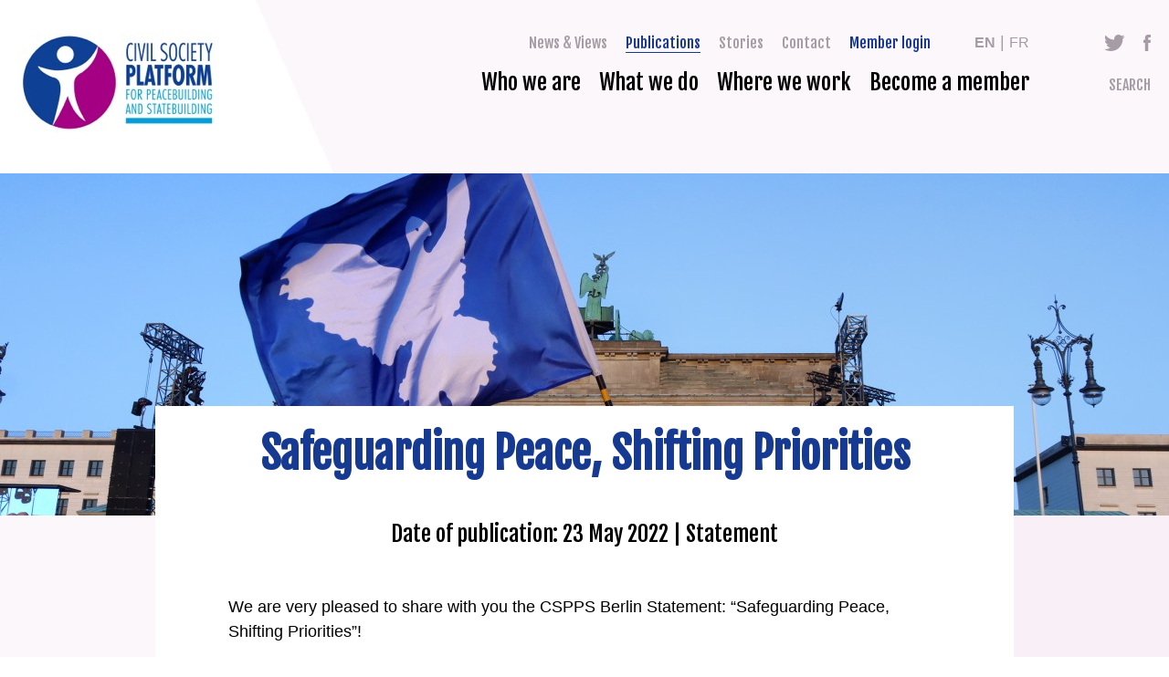

--- FILE ---
content_type: text/html; charset=UTF-8
request_url: https://cspps.org/publications/safeguarding-peace-shifting-priorities
body_size: 4905
content:
<!DOCTYPE html>
<html lang="en" dir="ltr" prefix="og: https://ogp.me/ns#">
  <head>
    <meta charset="utf-8" />
<noscript><style>form.antibot * :not(.antibot-message) { display: none !important; }</style>
</noscript><script async src="https://www.googletagmanager.com/gtag/js?id=UA-48478765-1"></script>
<script>window.dataLayer = window.dataLayer || [];function gtag(){dataLayer.push(arguments)};gtag("js", new Date());gtag("set", "developer_id.dMDhkMT", true);gtag("config", "UA-48478765-1", {"groups":"default","anonymize_ip":true,"page_placeholder":"PLACEHOLDER_page_path","allow_ad_personalization_signals":false});</script>
<meta name="description" content="We are very pleased to share with you the CSPPS Berlin Statement: “Safeguarding Peace, Shifting Priorities”!" />
<link rel="canonical" href="https://cspps.org/publications/safeguarding-peace-shifting-priorities" />
<link rel="image_src" href="https://cspps.org/files/styles/large/public/2022-05/shutterstock_2139944259_2.jpg?itok=1X8WjJRI" />
<meta property="og:title" content="Safeguarding Peace, Shifting Priorities" />
<meta property="og:description" content="We are very pleased to share with you the CSPPS Berlin Statement: “Safeguarding Peace, Shifting Priorities”!" />
<meta property="og:image" content="https://cspps.org/files/styles/large/public/2022-05/shutterstock_2139944259_2.jpg?itok=1X8WjJRI" />
<meta name="twitter:card" content="summary_large_image" />
<meta name="twitter:description" content="We are very pleased to share with you the CSPPS Berlin Statement: “Safeguarding Peace, Shifting Priorities”!" />
<meta name="twitter:title" content="Safeguarding Peace, Shifting Priorities" />
<meta name="twitter:image" content="https://cspps.org/files/styles/large/public/2022-05/shutterstock_2139944259_2.jpg?itok=1X8WjJRI" />
<meta name="Generator" content="Drupal 10 (https://www.drupal.org)" />
<meta name="MobileOptimized" content="width" />
<meta name="HandheldFriendly" content="true" />
<meta name="viewport" content="width=device-width, initial-scale=1.0" />
<link rel="alternate" hreflang="en" href="https://cspps.org/publications/safeguarding-peace-shifting-priorities" />
<link rel="alternate" hreflang="fr" href="https://cspps.org/fr/publications/sauvegarder-la-paix-reorienter-les-priorites" />

    <link rel="apple-touch-icon" sizes="180x180" href="/apple-touch-icon.png">
    <link rel="icon" type="image/png" sizes="32x32" href="/favicon-32x32.png">
    <link rel="icon" type="image/png" sizes="16x16" href="/favicon-16x16.png">
    <link rel="manifest" href="/site.webmanifest">
    <link rel="mask-icon" href="/safari-pinned-tab.svg" color="#5bbad5">
    <meta name="msapplication-TileColor" content="#ffffff">
    <meta name="theme-color" content="#ffffff">
    <title>Safeguarding Peace, Shifting Priorities | CSPPS</title>
    <link rel="stylesheet" media="all" href="/themes/contrib/stable/css/system/components/align.module.css?t5ppzh" />
<link rel="stylesheet" media="all" href="/themes/contrib/stable/css/system/components/fieldgroup.module.css?t5ppzh" />
<link rel="stylesheet" media="all" href="/themes/contrib/stable/css/system/components/container-inline.module.css?t5ppzh" />
<link rel="stylesheet" media="all" href="/themes/contrib/stable/css/system/components/clearfix.module.css?t5ppzh" />
<link rel="stylesheet" media="all" href="/themes/contrib/stable/css/system/components/details.module.css?t5ppzh" />
<link rel="stylesheet" media="all" href="/themes/contrib/stable/css/system/components/hidden.module.css?t5ppzh" />
<link rel="stylesheet" media="all" href="/themes/contrib/stable/css/system/components/item-list.module.css?t5ppzh" />
<link rel="stylesheet" media="all" href="/themes/contrib/stable/css/system/components/js.module.css?t5ppzh" />
<link rel="stylesheet" media="all" href="/themes/contrib/stable/css/system/components/nowrap.module.css?t5ppzh" />
<link rel="stylesheet" media="all" href="/themes/contrib/stable/css/system/components/position-container.module.css?t5ppzh" />
<link rel="stylesheet" media="all" href="/themes/contrib/stable/css/system/components/reset-appearance.module.css?t5ppzh" />
<link rel="stylesheet" media="all" href="/themes/contrib/stable/css/system/components/resize.module.css?t5ppzh" />
<link rel="stylesheet" media="all" href="/themes/contrib/stable/css/system/components/system-status-counter.css?t5ppzh" />
<link rel="stylesheet" media="all" href="/themes/contrib/stable/css/system/components/system-status-report-counters.css?t5ppzh" />
<link rel="stylesheet" media="all" href="/themes/contrib/stable/css/system/components/system-status-report-general-info.css?t5ppzh" />
<link rel="stylesheet" media="all" href="/themes/contrib/stable/css/system/components/tablesort.module.css?t5ppzh" />
<link rel="stylesheet" media="all" href="/modules/contrib/social_media/css/social_media.css?t5ppzh" />
<link rel="stylesheet" media="all" href="/themes/contrib/stable/css/core/assets/vendor/normalize-css/normalize.css?t5ppzh" />
<link rel="stylesheet" media="all" href="/themes/contrib/stable/css/core/normalize-fixes.css?t5ppzh" />
<link rel="stylesheet" media="all" href="/themes/cspps/dist/css/cspps.css?t5ppzh" />
<link rel="stylesheet" media="print" href="/themes/cspps/dist/css/print.css?t5ppzh" />
<link rel="stylesheet" media="all" href="https://fonts.googleapis.com/css?family=Fjalla+One" />
<link rel="stylesheet" media="all" href="https://use.typekit.net/unm6kkx.css" />

    
  </head>
  <body class="path-node page-node-type-publication">
        <a href="#main-content" class="visually-hidden focusable skip-link">
      Skip to main content
    </a>
    
          <header role="banner" class="header clearfix">
    <div class="block-system block-site-branding">
  
    
        <a href="/" rel="home">
      <img src="/themes/cspps/logo.jpg" alt="Home" />
    </a>
      
</div>
<nav role="navigation" aria-label="Header menu" class="header-menu">
              
        
              <ul>
                   <li>
        <a href="/news" target="_self" data-drupal-link-system-path="news">News &amp; Views</a>
              </li>
               <li class="active-trail">
        <a href="/publications" target="_self" data-drupal-link-system-path="publications">Publications</a>
              </li>
               <li>
        <a href="/stories" data-drupal-link-system-path="stories">Stories</a>
              </li>
               <li>
        <a href="/contact" target="_self" data-drupal-link-system-path="node/63">Contact</a>
              </li>
               <li class="login">
        <a href="/user/login" target="_self" data-drupal-link-system-path="user/login">Member login</a>
              </li>
               <li class="twitter">
        <a href="https://www.twitter.com/idps_cspps" target="_blank">Twitter</a>
              </li>
               <li class="facebook">
        <a href="https://www.facebook.com/civilsocietyplatform" target="_blank">Facebook</a>
              </li>
        </ul>
  


  </nav><nav role="navigation" aria-label="Main menu" class="main-menu">
              
        
              <ul>
                    <li>
        <a href="/who-we-are" target="_self" data-drupal-link-system-path="node/5">Who we are</a>
              </li>
                <li>
        <a href="/what-we-do" target="_self" data-drupal-link-system-path="node/36">What we do</a>
              </li>
                <li>
        <a href="/where-we-work" target="_self" data-drupal-link-system-path="where-we-work">Where we work</a>
              </li>
                <li>
        <a href="/become-a-member" data-drupal-link-system-path="node/508">Become a member</a>
              </li>
        </ul>
  

  <button class="toggle search-toggle">Search</button>
  <button class="toggle menu-toggle">Menu</button>

  </nav><div class="language-switcher-language-url block-language block-language-switcher" role="navigation">
  
    
      <ul class="links"><li hreflang="en" data-drupal-link-system-path="node/342" class="en is-active" aria-current="page"><a href="/publications/safeguarding-peace-shifting-priorities" class="language-link is-active" hreflang="en" data-drupal-link-system-path="node/342" aria-current="page">en</a></li><li hreflang="fr" data-drupal-link-system-path="node/342" class="fr"><a href="/fr/publications/sauvegarder-la-paix-reorienter-les-priorites" class="language-link" hreflang="fr" data-drupal-link-system-path="node/342">fr</a></li></ul>
  </div>


</header>

  <div class="highlighted">
    <div class="inner">
        <div class="search-api-page-block-form-search search-api-page-block-form search-form search-block-form container-inline" data-drupal-selector="search-api-page-block-form-search">
  <div class="inner">
    
        
          <form action="/publications/safeguarding-peace-shifting-priorities" method="post" id="search-api-page-block-form-search" accept-charset="UTF-8">
  <div class="js-form-item form-item js-form-type-search form-item-keys js-form-item-keys form-no-label">
      <label for="edit-keys" class="visually-hidden">Search</label>
        <input title="Enter the terms you wish to search for." data-drupal-selector="edit-keys" type="search" id="edit-keys" name="keys" value="" size="15" maxlength="128" class="form-search" />

        </div>
<input autocomplete="off" data-drupal-selector="form-y7tqv7oammjadw17eiqwbkcut3n-kbvypboamouuztm" type="hidden" name="form_build_id" value="form-y7tQv7OAmmjADw17EIQwbkCUt3n-KbvypBOaMoUuzTM" />
<input data-drupal-selector="edit-search-api-page-block-form-search" type="hidden" name="form_id" value="search_api_page_block_form_search" />
<input class="search-form__submit button js-form-submit form-submit" data-drupal-selector="edit-submit" type="submit" id="edit-submit" name="op" value="Search" />


</form>

        <button class="toggle close-toggle">Close</button>
  </div>
</div>
<nav role="navigation" aria-label="Main navigation for mobile/tablet" class="main-navigation-for-mobile-tablet">
              
        
              <ul>
                    <li>
        <a href="/who-we-are" data-drupal-link-system-path="node/5">Who we are</a>
              </li>
                <li>
        <a href="/what-we-do" data-drupal-link-system-path="node/36"> What we do</a>
              </li>
                <li>
        <a href="/where-we-work" data-drupal-link-system-path="where-we-work"> Where we work</a>
              </li>
                <li>
        <a href="/become-a-member" data-drupal-link-system-path="node/508">Become a member</a>
              </li>
                <li>
        <a href="/news" data-drupal-link-system-path="news">News &amp; Views</a>
              </li>
                <li class="active-trail">
        <a href="/publications" data-drupal-link-system-path="publications">Publications</a>
              </li>
                <li>
        <a href="/stories" data-drupal-link-system-path="stories">Stories</a>
              </li>
                <li>
        <a href="/contact" data-drupal-link-system-path="node/63">Contact</a>
              </li>
                <li>
        <a href="/user/login" data-drupal-link-system-path="user/login">Member login</a>
              </li>
        </ul>
  


  </nav>

    </div>
  </div>

  <div data-drupal-messages-fallback class="hidden"></div>




<main role="main" class="clearfix">
  <a id="main-content" tabindex="-1"></a>
    <div class="block-system block-main-page-content">
  
    
      <article class="page publication view-mode-full">
  <div class="header-content">
      <img loading="lazy" src="/files/styles/hero/public/2022-05/shutterstock_2139944259_2.jpg?itok=SUeloha7" width="1440" height="375" alt="berlin peace" />



  </div>
  <div class="content">
    
          <h1>Safeguarding Peace, Shifting Priorities</h1>
            

    <div class="metadata">
      <span class="date">Date of publication: 23 May 2022</span>
      <span class="type">Statement</span>
    </div>

    <div class="body">
      <p><span><span><span><span><span><span>We are very pleased to share with you the CSPPS Berlin Statement: “Safeguarding Peace, Shifting Priorities”!</span></span></span></span></span></span></p>

<p><span><span><span><span><span><span>The CSPPS Berlin Statement was issued in the context of the 2022 CSPPS Annual Conference which took place on 17 and 18 May 2022 in Berlin (Germany). </span></span></span></span></span></span></p>

<p><span><span><span><span><span><span>Prepared and finalised both on the basis of a consultation with our membership prior to the conference in Berlin and in the margins of a CSPPS Membership Delegation discussion in Berlin, CSPPS Berlin Statement illustrates CSPPS members’ priorities when it comes to peacebuilding in 2022.&nbsp;&nbsp;</span></span></span></span></span></span></p>

<p><span><span><span><span><span><span>The Berlin Statement is issued to share our reflections on recent tectonic geopolitical developments and how these impact the work done on conflict prevention and peacebuilding. </span></span></span></span></span></span></p>

<p><span><span><span><span><span><span>The statement includes a set of critical recommendations that we hope to follow-up on in dialogue with our partners. We do hope to receive your feedback on the statement as issued and look forward to a dialogue on the issues raised.</span></span></span></span></span></span></p>

<p>&nbsp;</p>
    </div>

    <div class="download">
      
              <img loading="lazy" src="/files/styles/cover/public/2022-05/shutterstock_2139944259_2.jpg?itok=FNSH1sXn" width="145" height="97" alt="berlin peace" />



      
                  <a href="/files/2022-05/2022%20CSPPS%20Berlin%20Statement%20final.docx.pdf" class="button button-blue" target="_blank">Download publication</a>
    </div>

    <div class="block-social-media block-share-this-article-on">
  
      <h2>Share this article on</h2>
    
      
<ul class="content-list">
            <li>
      <a    target="_blank"  class="twitter share"   href="https://twitter.com/intent/tweet?url=https://cspps.org/publications/safeguarding-peace-shifting-priorities&amp;status=Safeguarding Peace, Shifting Priorities+https://cspps.org/publications/safeguarding-peace-shifting-priorities"
        title="Twitter">
                  Twitter
              </a>

    </li>
          <li>
      <a    target="_blank"  class="facebook-share share"   href="http://www.facebook.com/share.php?u=https://cspps.org/publications/safeguarding-peace-shifting-priorities&amp;title=Safeguarding Peace, Shifting Priorities"
        title="Facebook">
                  Facebook
              </a>

    </li>
  </ul>

  </div>

  </div>
  </article>

  </div>



  
  
</main>


  <footer role="contentinfo" class="footer clearfix">
    <div class="our-donors">
      <h2>Our Partners</h2>
      <ul class="content-list">
        <li>
          <a href="http://www.pbsbdialogue.org/" target="_blank"><img src="/themes/cspps/dist/images/footer-logo-1.png" alt="Logo of International Dialogue on Peacebuilding and Statebuilding"></a>
        </li>
        <li>
          <a href="https://www.cordaid.org/en/" target="_blank"><img src="/themes/cspps/dist/images/footer-logo-3.jpg" alt="Logo of Cordaid"></a>
        </li>
        <li>
          <a href="http://www.g7plus.org/" target="_blank"><img src="/themes/cspps/dist/images/footer-logo-4.jpg" alt="Logo of G7+"></a>
        </li>
        <li>
          <a href="http://www.oecd.org/development/conflict-fragility-resilience/conflict-fragility/" target="_blank"><img src="/themes/cspps/dist/images/footer-logo-5.jpg" alt="Logo of OECD"></a>
        </li>
        <li>
          <a href="https://www.government.nl/ministries/ministry-of-foreign-affairs" target="_blank"><img src="/themes/cspps/dist/images/footer-logo-9.jpg" alt="Logo of Ministry of Foreign Affairs"></a>
        </li>
        <li>
          <a href="https://www.bmz.de/en" target="_blank"><img src="/themes/cspps/dist/images/footer-logo-10.jpg" alt="Logo of BMZ"></a>
        </li>
      </ul>
    </div>
    <div class="information">
      <div class="footer-top">
          <div class="block-block-content block-contact">
  
      <h2>Contact</h2>
    
      
            <div class="body"><p>Grote Marktstraat 45<br>
2511 BH<br>
The Hague<br>
The Netherlands<br>
T: +31 (0)70 <span>313 62 68</span><br>
F: +31 (0)70 313 63 01</p></div>
      
  </div>
<div class="block-block-content block-what-is-cspps">
  
      <h2>What is CSPPS</h2>
    
      
            <div class="body"><p><span>CSPPS is a member-led global network that coordinates and supports civil society participation in the International dialogue on Peacebuilding and Statebuilding (<a href="https://www.pbsbdialogue.org/en/id/about-international-dialogue/">IDPS</a>)&nbsp;and related policy processes.</span></p>

<p><em><a href="/civil-society-platform-peacebuilding-and-statebuilding">Read more about CSPPS</a></em></p>

<p>&nbsp;</p></div>
      
  </div>


      </div>
      <div class="footer-middle">
        <div class="social">
          <a class="icon twitter" href="https://twitter.com/idps_cspps" target="_blank">Twitter</a>
          <a class="icon facebook" href="https://www.facebook.com/civilsocietyplatform" target="_blank">Facebook</a>
          <a class="icon instagram" href="https://www.instagram.com/cspps_global/?ref=christinarecommends&hl=af" target="_blank">Instagram</a>
          <a class="icon linkedin" href="https://nl.linkedin.com/company/cspps" target="_blank">LinkedIn</a>
          <a class="icon youtube" href="https://www.youtube.com/@csppscivilsocietyplatformf7901" target="_blank">Youtube</a>
        </div>
        
        <div class="newsletter">
          Receive e-mail updates <a href="/newsletter" class="button">Sign up today</a>
        </div>
      </div>
      <div class="footer-bottom">
          <nav role="navigation" aria-label="Footer menu" class="footer-menu">
              
        
              <ul>
                    <li>
        <a href="/who-we-are" target="_self" data-drupal-link-system-path="node/5">Who we are</a>
              </li>
                <li>
        <a href="/what-we-do" target="_self" data-drupal-link-system-path="node/36">What we do</a>
              </li>
                <li>
        <a href="/regions" target="_self">Where we work</a>
              </li>
                <li>
        <a href="/become-a-member" data-drupal-link-system-path="node/508">Become a member</a>
              </li>
        </ul>
  


  </nav>

        <div class="copyright">Copyright &copy; 2026 CSPPS</div>
      </div>
    </div>

  </footer>

  
    
    <script type="application/json" data-drupal-selector="drupal-settings-json">{"path":{"baseUrl":"\/","pathPrefix":"","currentPath":"node\/342","currentPathIsAdmin":false,"isFront":false,"currentLanguage":"en"},"pluralDelimiter":"\u0003","suppressDeprecationErrors":true,"google_analytics":{"account":"UA-48478765-1","trackOutbound":true,"trackMailto":true,"trackTel":true,"trackDownload":true,"trackDownloadExtensions":"7z|aac|arc|arj|asf|asx|avi|bin|csv|doc(x|m)?|dot(x|m)?|exe|flv|gif|gz|gzip|hqx|jar|jpe?g|js|mp(2|3|4|e?g)|mov(ie)?|msi|msp|pdf|phps|png|ppt(x|m)?|pot(x|m)?|pps(x|m)?|ppam|sld(x|m)?|thmx|qtm?|ra(m|r)?|sea|sit|tar|tgz|torrent|txt|wav|wma|wmv|wpd|xls(x|m|b)?|xlt(x|m)|xlam|xml|z|zip"},"ajaxTrustedUrl":{"form_action_p_pvdeGsVG5zNF_XLGPTvYSKCf43t8qZYSwcfZl2uzM":true},"user":{"uid":0,"permissionsHash":"85b56c789f808be0903daf9cca538582ce457fa25e212cbb84de875dd99b54b8"}}</script>
<script src="/core/assets/vendor/jquery/jquery.min.js?v=3.7.1"></script>
<script src="/core/assets/vendor/once/once.min.js?v=1.0.1"></script>
<script src="/core/misc/drupalSettingsLoader.js?v=10.5.6"></script>
<script src="/core/misc/drupal.js?v=10.5.6"></script>
<script src="/core/misc/drupal.init.js?v=10.5.6"></script>
<script src="/themes/cspps/dist/js/scripts.js?t5ppzh"></script>
<script src="/modules/contrib/google_analytics/js/google_analytics.js?v=10.5.6"></script>

  </body>
</html>


--- FILE ---
content_type: text/css
request_url: https://cspps.org/themes/cspps/dist/css/cspps.css?t5ppzh
body_size: 10790
content:
.clearfix:before,.clearfix:after{content:"";display:table}.clearfix:after{clear:both}ul.content-list,ul.menu,ul.tabs,ul.links,nav ul,.block-all-regions>div:not(.contextual)>ul{margin:0;padding:0}ul.content-list,ul.menu,ul.tabs,ul.links,nav ul,.block-all-regions>div:not(.contextual)>ul{list-style:none}ul.content-list li,ul.menu li,ul.tabs li,ul.links li,nav ul li,.block-all-regions>div:not(.contextual)>ul li{list-style-image:none}.header,.default-page main,.our-donors .content-list,.footer-top,.footer-middle,.footer-bottom,.block-hero,.block-statistics>div,.block-regions,.block-programs,.block-tabs,.paragraph--type--quote-with-image,.fp-news-highlighted,.fp-news-items,.landing-page .header-content .textual,.landing-page .content,.block-world-map .inner,.block-all-regions,.region.view-mode-full .content .inner,.region.view-mode-full .content-bottom,.highlights .inner,.fp-projects,.tile-overview,.node-question-form{max-width:1260px;margin-right:auto;margin-left:auto;padding-left:1.8rem;padding-right:1.8rem}@media (min-width: 1280px){.header,.default-page main,.our-donors .content-list,.footer-top,.footer-middle,.footer-bottom,.block-hero,.block-statistics>div,.block-regions,.block-programs,.block-tabs,.paragraph--type--quote-with-image,.fp-news-highlighted,.fp-news-items,.landing-page .header-content .textual,.landing-page .content,.block-world-map .inner,.block-all-regions,.region.view-mode-full .content .inner,.region.view-mode-full .content-bottom,.highlights .inner,.fp-projects,.tile-overview,.node-question-form{padding-left:1rem;padding-right:1rem}}html{-webkit-box-sizing:border-box;box-sizing:border-box}*,*:before,*:after{-webkit-box-sizing:inherit;box-sizing:inherit}html{font-size:62.5%;-webkit-font-smoothing:antialiased;-moz-osx-font-smoothing:grayscale}body{font-family:"Open Sans",sans-serif;color:#020202;font-size:18px;font-size:1.8rem;line-height:1.5}h1,h2,h3,h4,h5,h6,.alpha,.beta,.gamma,.region.view-mode-full h2,.delta,.epsilon,.zeta{font-family:"Fjalla One",sans-serif;font-weight:bold;margin:0}h1>a:link,h2>a:link,h3>a:link,h4>a:link,h5>a:link,h6>a:link,.alpha>a:link,.beta>a:link,.gamma>a:link,.region.view-mode-full h2>a:link,.delta>a:link,.epsilon>a:link,.zeta>a:link{text-decoration:none}h1>a:hover,h2>a:hover,h3>a:hover,h4>a:hover,h5>a:hover,h6>a:hover,.alpha>a:hover,.beta>a:hover,.gamma>a:hover,.region.view-mode-full h2>a:hover,.delta>a:hover,.epsilon>a:hover,.zeta>a:hover{text-decoration:underline}h1,.alpha{font-size:32px;font-size:3.2rem;line-height:1;color:#163991}@media (min-width: 768px){h1,.alpha{font-size:36px;font-size:3.6rem;line-height:1}}@media (min-width: 1280px){h1,.alpha{font-size:48px;font-size:4.8rem;line-height:1.125}}article h1,article .alpha{text-align:center;margin-bottom:2.5rem}@media (min-width: 768px){article h1,article .alpha{margin-bottom:3.5rem}}@media (min-width: 1280px){article h1,article .alpha{margin-bottom:4.5rem}}h2,.beta{font-size:24px;font-size:2.4rem;line-height:1.375}@media (min-width: 768px){h2,.beta{font-size:32px;font-size:3.2rem;line-height:1}}@media (min-width: 1280px){h2,.beta{font-size:36px;font-size:3.6rem;line-height:1.16667}}h3,.gamma,.region.view-mode-full h2{font-size:24px;font-size:2.4rem;line-height:1.375}h4,.delta{font-size:20px;font-size:2rem;line-height:1.25}h5,.epsilon{font-size:18px;font-size:1.8rem;line-height:1.5}h6,.zeta{font-size:16px;font-size:1.6rem;line-height:1.5}p{margin:0}p+*{margin-top:30px}.media-image.align-left{margin-right:2rem}.media-image.align-right{margin-left:2rem}.media-image.align-center img{margin-right:auto;margin-left:auto}img,video{display:block;max-width:100%;height:auto}figure{margin:0}figcaption{font-style:italic;font-size:12px;font-size:1.2rem;line-height:1.5}.video-url{position:relative}.video-url:after{content:'';display:block;padding-bottom:56.25%}.video-url iframe{position:absolute;top:0;right:0;bottom:0;left:0;width:100%;height:100%;margin:0}a{-webkit-transition:all 0.2s ease;transition:all 0.2s ease;color:#163991;text-decoration:underline}a:hover,a:focus,a.is-active{color:#163991}a:hover,a:focus{text-decoration:none}a img{outline:0 none;border:0 none}.button,button{display:inline-block;font-weight:bold;text-transform:uppercase;text-decoration:none;line-height:24px;line-height:2.4rem;padding:10px 12px;border:none}.button-grey{background-color:#4C3948;color:#fff}.button-grey:hover,.button-grey:focus{background-color:#163991;color:#fff}.button-blue{background-color:#163991;color:#fff}.button-blue:hover,.button-blue:focus{color:#fff}.button-white{background-color:#fff;color:#000}.button-white:hover,.button-white:focus{color:#163991}.button-ghost{border:1px solid #4C3948;color:#4C3948}.button-ghost:hover,.button-ghost:focus{border-color:#163991}ul,ol{margin-bottom:0}ul+*,ol+*{margin-top:30px}ul ul,ul ol,ol ol,ol ul{margin-bottom:0}hr{height:1px;border:1px solid #666;padding-bottom:-1px;margin:30px 0}strong{font-weight:bold}em{font-style:italic}blockquote{border-top:3px solid #163991;border-bottom:3px solid #163991;margin:0;padding:1rem 2rem 3.5rem}blockquote p{font-family:"Fjalla One",sans-serif;font-size:24px;font-size:2.4rem;line-height:1.5;text-align:center;color:#163991}@media (min-width: 768px){blockquote p{font-size:28px;font-size:2.8rem;line-height:1.5}}table{width:100%;border-spacing:0;margin-bottom:30px}table th{background-color:crimson;border-right:1px solid #fff;color:#fff;font-weight:normal;padding:9px;white-space:nowrap}table th:last-child{border-right:none}table td{padding:9px;text-align:center;vertical-align:top;border-right:1px solid crimson}table td:last-child{border-right:none}::-moz-selection{background:#90037D;color:#fff;text-shadow:none}::selection{background:#90037D;color:#fff;text-shadow:none}body{overflow-x:hidden;background-image:url("../images/mask.svg");background-position:top right -30px;background-repeat:no-repeat}.header{position:relative;display:-webkit-box;display:-ms-flexbox;display:flex;-ms-flex-wrap:wrap;flex-wrap:wrap;-webkit-box-align:center;-ms-flex-align:center;align-items:center;margin-top:3.5rem;margin-bottom:4.5rem}.site-logo{font-family:"Fjalla One",sans-serif;font-size:14px;font-size:1.4rem;line-height:1.11111;color:#020202;text-decoration:none;display:-webkit-box;display:-ms-flexbox;display:flex;-webkit-box-align:center;-ms-flex-align:center;align-items:center;text-align:center;width:220px}.site-logo:hover{color:#020202}.site-logo img{width:78px;height:78px;-ms-flex-negative:0;flex-shrink:0;margin-right:1rem}@media (min-width: 1180px){.site-logo{font-size:18px;font-size:1.8rem;line-height:1.11111;width:320px}.site-logo img{width:141px;height:141px}}.toggle{font-family:"Fjalla One",sans-serif;font-size:16px;font-size:1.6rem;line-height:1.5;font-weight:normal;color:#A69CA5;text-transform:uppercase;background:none;border:none;margin-top:0}.search-toggle{padding-right:0;margin-left:2.5rem}@media (max-width: 1023px){.search-toggle{display:none}}@media (min-width: 1280px){.search-toggle{margin-left:7.5rem}}.menu-toggle{background-image:url("../images/menu.svg");background-repeat:no-repeat;background-position:center right}@media (min-width: 1024px){.menu-toggle{display:none}}.close-toggle{background-image:url("../images/close-white.svg");background-repeat:no-repeat;background-position:center center;width:25px;height:25px;margin-left:2rem;text-indent:-9999px}@media (min-width: 1024px){.close-toggle{background-image:url("../images/close-black.svg");width:60px;height:60px}}@media (max-width: 1023px){.block-language-switcher{margin-top:2px;margin-right:2rem;margin-left:auto}}@media (min-width: 1024px){.block-language-switcher{position:absolute;top:-2px;right:10rem}}@media (min-width: 1280px){.block-language-switcher{right:14.3rem}:lang(fr) .user-logged-in .block-language-switcher{right:16.3rem}}.block-language-switcher .links{display:-webkit-box;display:-ms-flexbox;display:flex;-webkit-box-align:center;-ms-flex-align:center;align-items:center}.block-language-switcher .links li+li:before{content:'|';color:#A69CA5;margin-right:.5rem;margin-left:.5rem}.block-language-switcher .links a{font-size:16px;font-size:1.6rem;line-height:1;text-transform:uppercase;color:#A69CA5;text-decoration:none}.block-language-switcher .links a:hover,.block-language-switcher .links a:focus{font-weight:bold}.block-language-switcher .links .is-active a{font-weight:bold}.search-form{background-color:#163991;padding:1.8rem}.search-form .inner{display:-webkit-box;display:-ms-flexbox;display:flex;-webkit-box-align:center;-ms-flex-align:center;align-items:center}.search-form form{display:-webkit-box;display:-ms-flexbox;display:flex;-webkit-box-align:center;-ms-flex-align:center;align-items:center;position:relative;width:100%}.search-form form>div{width:100%}.search-form .form-search{background-color:transparent;border-width:0 0 1px 0;border-color:#fff;border-style:solid;color:#fff;padding:0 0 5px 0;width:100%}.search-form .form-search::-webkit-input-placeholder{color:#fff}.search-form .form-search:-ms-input-placeholder{color:#fff}.search-form .form-search::-ms-input-placeholder{color:#fff}.search-form .form-search::placeholder{color:#fff}.search-form .button{background-color:transparent;background-image:url("../images/search-white.svg");background-repeat:no-repeat;background-position:center center;border:none;width:18px;text-indent:-9999px;position:absolute;right:0;padding:0}@media (min-width: 1024px){.search-form{background-color:#EEECEE;width:100%;padding:0;position:fixed;top:-155px;left:0;z-index:99;-webkit-transition:top .5s ease 0s;transition:top .5s ease 0s}.search-form.open{top:0}.search-form .inner{max-width:940px;margin-right:auto;margin-left:auto}.search-form form{-webkit-box-pack:center;-ms-flex-pack:center;justify-content:center;height:12rem}.search-form .form-search{border-width:0 0 3px 0;border-color:#000;font-weight:bold;color:#000;padding:0 0 10px 0}.search-form .form-search::-webkit-input-placeholder{color:#000}.search-form .form-search:-ms-input-placeholder{color:#000}.search-form .form-search::-ms-input-placeholder{color:#000}.search-form .form-search::placeholder{color:#000}.search-form .button{background-image:url("../images/search-black.svg");width:22px;margin-top:-4px}}.default-page main{background-color:#fff;padding-top:5rem;padding-bottom:4rem}@media (min-width: 1024px){.default-page main{padding-top:10rem;padding-bottom:8rem}}.default-page h1{font-size:28px;font-size:2.8rem;line-height:1.5;color:#020202;text-align:left;margin-bottom:3rem}.system-page.view-mode-full{max-width:988px}.highlighted{background-color:#D0D7E9;width:100%;position:absolute;top:0;left:0;z-index:99;margin-top:-100%;-webkit-transition:margin-top .5s ease;transition:margin-top .5s ease}.highlighted.open{margin-top:0}.footer{margin-top:3.5rem}.our-donors{margin-top:8rem;margin-bottom:3rem}.our-donors h2{font-size:32px;font-size:3.2rem;line-height:1;text-align:center;margin-bottom:1.5rem}@media (min-width: 768px){.our-donors h2{font-size:36px;font-size:3.6rem;line-height:1}}@media (min-width: 1280px){.our-donors h2{font-size:48px;font-size:4.8rem;line-height:1.125;margin-bottom:3.5rem}}.our-donors .content-list{display:-webkit-box;display:-ms-flexbox;display:flex;-ms-flex-wrap:wrap;flex-wrap:wrap;-webkit-box-pack:center;-ms-flex-pack:center;justify-content:center;-webkit-box-align:center;-ms-flex-align:center;align-items:center}@media (max-width: 419px){.our-donors .content-list{-webkit-box-orient:vertical;-webkit-box-direction:normal;-ms-flex-direction:column;flex-direction:column}}@media (min-width: 1280px){.our-donors .content-list{-webkit-box-pack:justify;-ms-flex-pack:justify;justify-content:space-between}}.our-donors .content-list li{max-width:201px;margin-bottom:2rem}.our-donors .content-list li+li{margin-left:5rem}.information{background-color:#4C3948;color:#E9ECF4;padding-top:2rem;padding-bottom:2rem}@media (min-width: 768px){.information{padding-top:3.5rem;padding-bottom:3.5rem}}@media (min-width: 1024px){.information{padding-top:11rem;padding-bottom:11rem}}.information h2{font-size:24px;font-size:2.4rem;line-height:1.33333;color:#E9ECF4;margin-bottom:.5rem}@media (min-width: 768px){.information h2{margin-bottom:2.5rem}}.information a{color:#E9ECF4;text-decoration:none}.information a:hover,.information a:focus,.information a.is-active{border-bottom:2px solid #E9ECF4}.information .active-trail a{border-bottom:2px solid #E9ECF4}.footer-top{display:-ms-grid;display:grid;-ms-grid-columns:1fr;grid-template-columns:1fr}@media (max-width: 767px){.footer-top>*{margin-bottom:4rem}}@media (min-width: 768px){.footer-top{-ms-grid-columns:1fr 1fr;grid-template-columns:1fr 1fr}}@media (min-width: 1024px){.footer-top{-ms-grid-columns:1fr 2fr 1fr;grid-template-columns:1fr 2fr 1fr}}.footer-middle{display:-ms-grid;display:grid;-ms-grid-columns:1fr;grid-template-columns:1fr}@media (max-width: 767px){.footer-middle>*{margin-bottom:4rem}}@media (min-width: 768px){.footer-middle{-ms-grid-columns:1fr 1fr;grid-template-columns:1fr 1fr;margin-top:2.5rem;margin-bottom:6rem}}@media (min-width: 1024px){.footer-middle{-ms-grid-columns:1fr 2fr 1fr;grid-template-columns:1fr 2fr 1fr;grid-column-gap:0}}.footer-bottom{display:-webkit-box;display:-ms-flexbox;display:flex}@media (max-width: 767px){.block-contact{-ms-grid-column:1;-ms-grid-column-span:2;grid-column:1/3;-ms-grid-row:1;-ms-grid-row-span:1;grid-row:1/2}}@media (min-width: 768px){.block-contact{-ms-grid-column:1;-ms-grid-column-span:1;grid-column:1/2}}@media (max-width: 767px){.media--downloads{-ms-grid-column:1;-ms-grid-column-span:2;grid-column:1/3;-ms-grid-row:2;-ms-grid-row-span:1;grid-row:2/3}}@media (min-width: 768px){.media--downloads{-ms-grid-column:2;-ms-grid-column-span:1;grid-column:2/3}}@media (max-width: 1023px){.block-what-is-cspps{-ms-grid-column:1;-ms-grid-column-span:2;grid-column:1/3;-ms-grid-row:3;-ms-grid-row-span:1;grid-row:3/4}}@media (min-width: 768px) and (max-width: 1023px){.block-what-is-cspps{margin-top:4rem;margin-bottom:3rem}}@media (min-width: 1024px){.block-what-is-cspps{-ms-grid-column:2;-ms-grid-column-span:1;grid-column:2/3}}@media (max-width: 767px){.social{-ms-grid-row:3;-ms-grid-row-span:1;grid-row:3/4;-ms-grid-column-align:center;justify-self:center}}@media (min-width: 768px) and (max-width: 1023px){.social{-ms-grid-column:1;-ms-grid-column-span:3;grid-column:1/4;-ms-grid-row:2;-ms-grid-row-span:1;grid-row:2/3;-ms-grid-column-align:center;justify-self:center;margin-top:5rem}}@media (min-width: 1024px){.social{margin-top:auto;height:27px}}@media (min-width: 1280px){.social{-ms-grid-column:1;-ms-grid-column-span:1;grid-column:1/2}}.social .icon{text-indent:-9999px;display:inline-block;background-repeat:no-repeat}.social .icon+.icon{margin-left:2rem}.social .twitter{background-image:url("../images/x.svg");width:24px;height:24px}.social .facebook{background-image:url("../images/facebook.svg");width:12px;height:27px}.social .youtube{background-image:url("../images/youtube.svg");width:34px;height:27px}.social .instagram{background-image:url("../images/instagram.svg");width:24px;height:24px}.social .linkedin{background-image:url("../images/linkedin.svg");width:24px;height:24px}.newsletter{background-color:#F5EAED;font-family:"Fjalla One",sans-serif;font-size:24px;font-size:2.4rem;line-height:1.5;color:#393A39;text-align:center;-ms-grid-column-align:center;justify-self:center;-ms-flex-item-align:stretch;-ms-grid-row-align:stretch;align-self:stretch;padding:1rem}.newsletter .button{background-color:#2A2A2A;color:#F5EAED;margin-top:1rem;text-transform:none}.newsletter .button:hover,.newsletter .button:focus{border-bottom:none}@media (max-width: 767px){.newsletter{-ms-grid-row:2;-ms-grid-row-span:1;grid-row:2/3}}@media (min-width: 768px){.newsletter{-ms-grid-column:2;-ms-grid-column-span:1;grid-column:2/3;margin-left:2rem}}@media (min-width: 1024px){.newsletter{-ms-grid-column:2;-ms-grid-column-span:1;grid-column:2/3;display:-webkit-box;display:-ms-flexbox;display:flex;-webkit-box-pack:center;-ms-flex-pack:center;justify-content:center;-webkit-box-align:center;-ms-flex-align:center;align-items:center;width:460px;height:58px;text-align:left;justify-self:flex-start;margin-top:auto;padding:0;margin-left:0}:lang(fr) .newsletter{width:100%}.newsletter .button{margin-top:0;margin-left:1rem}}.copyright{display:none}@media (min-width: 1024px){.copyright{display:block;margin-left:auto}}.social-media,.block-social-media{display:inline-block;margin-top:5rem;margin-bottom:5rem}.social-media h2,.block-social-media h2{display:inline-block;font-family:"Open Sans",sans-serif;font-size:18px;font-size:1.8rem;line-height:1.5;font-weight:400}.social-media .content-list,.block-social-media .content-list{display:inline-block}.social-media .content-list li,.block-social-media .content-list li{display:inline-block;font-weight:bold}.social-media .content-list li+li:before,.block-social-media .content-list li+li:before{content:'|'}.view-mode-full .subtitle,.view-mode-full .metadata{font-family:"Fjalla One",sans-serif;font-size:18px;font-size:1.8rem;line-height:1.5;text-align:center;margin-bottom:2.5rem}@media (min-width: 768px){.view-mode-full .subtitle,.view-mode-full .metadata{font-size:20px;font-size:2rem;line-height:1.5;margin-bottom:4rem}}@media (min-width: 1280px){.view-mode-full .subtitle,.view-mode-full .metadata{font-size:24px;font-size:2.4rem;line-height:1.375;margin-bottom:5rem}}.related{max-width:1220px;margin-right:auto;margin-left:auto;padding-right:2rem;padding-left:2rem;position:relative;top:-5.5rem;margin-bottom:9rem}@media (min-width: 768px){.related{top:-12rem}}.news .related,.publication .related{margin-bottom:0}.related h2{text-align:center;margin-top:2rem;margin-bottom:2rem}.related .content-list{display:-webkit-box;display:-ms-flexbox;display:flex;-ms-flex-wrap:wrap;flex-wrap:wrap;-ms-flex-pack:distribute;justify-content:space-around;-webkit-box-pack:space-evenly;-ms-flex-pack:space-evenly;justify-content:space-evenly}@media (min-width: 1024px){.related .content-list{-ms-flex-wrap:nowrap;flex-wrap:nowrap;-webkit-box-pack:justify;-ms-flex-pack:justify;justify-content:space-between}}.related .content-list li{margin:1rem}.related .content-list li:last-child{margin-right:auto}.related .view-mode-related{position:relative}@media (max-width: 767px){.related .view-mode-related{max-width:380px;margin-right:auto;margin-left:auto}}.related .view-mode-related .visual:before{content:'';display:block;width:100%;height:100%;background-image:-webkit-gradient(linear, left top, left bottom, from(rgba(0,0,0,0)), to(rgba(0,0,0,0.8)));background-image:linear-gradient(-180deg, rgba(0,0,0,0) 0%, rgba(0,0,0,0.8) 100%);position:absolute}.related .view-mode-related img{width:100%}.related .view-mode-related h3{position:absolute;bottom:0;height:100%;width:100%;display:-webkit-box;display:-ms-flexbox;display:flex}.related .view-mode-related h3 a{color:#fff;margin-top:auto;padding:1.5rem}.related .view-mode-related h3 a:after{content:'';position:absolute;top:0;right:0;bottom:0;left:0}.main-menu{display:-webkit-box;display:-ms-flexbox;display:flex;-webkit-box-align:center;-ms-flex-align:center;align-items:center}@media (min-width: 1024px){.main-menu{margin-left:auto}}.main-menu>ul{display:-webkit-box;display:-ms-flexbox;display:flex;font-family:"Fjalla One",sans-serif;font-size:24px;font-size:2.4rem;line-height:1.5}@media (max-width: 1023px){.main-menu>ul{display:none}}.main-menu>ul li+li{margin-left:2rem}.main-menu a{color:#020202;text-decoration:none}.main-menu a:hover,.main-menu a:focus{border-bottom:3px solid #020202}.main-menu a.is-active{color:#163991;border-bottom:3px solid #163991}.main-menu .active-trail a{color:#163991;border-bottom:3px solid #163991}.main-menu .toggle{margin-top:5px}.member-for-mobile-tablet,.main-navigation-for-mobile-tablet{font-family:"Fjalla One",sans-serif;padding:1.8rem}.member-for-mobile-tablet a,.main-navigation-for-mobile-tablet a{display:inline-block;text-decoration:none;margin-bottom:.75rem;-webkit-transition:border-left;transition:border-left}.member-for-mobile-tablet a:hover,.member-for-mobile-tablet a:focus,.main-navigation-for-mobile-tablet a:hover,.main-navigation-for-mobile-tablet a:focus{border-left:3px solid #163991;padding-left:1.5rem;margin-left:-1.8rem}.member-for-mobile-tablet a.is-active,.main-navigation-for-mobile-tablet a.is-active{color:#163991;border-left:3px solid #163991;padding-left:1.5rem;margin-left:-1.8rem}.member-for-mobile-tablet .active-trail a,.main-navigation-for-mobile-tablet .active-trail a{color:#163991;border-left:3px solid #163991;padding-left:1.5rem;margin-left:-1.8rem}@media (min-width: 1024px){.member-for-mobile-tablet,.main-navigation-for-mobile-tablet{display:none}}.header-menu{font-family:"Fjalla One",sans-serif;font-size:16px;font-size:1.6rem;line-height:1.5;position:absolute;top:0;right:1.8rem}@media (max-width: 1023px){.header-menu{display:none}}@media (min-width: 1280px){.header-menu{right:1rem}}.header-menu>ul{display:-webkit-box;display:-ms-flexbox;display:flex;-webkit-box-align:center;-ms-flex-align:center;align-items:center}.header-menu>ul li+li{margin-left:2rem}.header-menu>ul li.member,.header-menu>ul li.login{margin-right:2.5rem}@media (min-width: 1024px){.header-menu>ul li.member,.header-menu>ul li.login{margin-right:12rem}}@media (min-width: 1280px){.header-menu>ul li.member,.header-menu>ul li.login{margin-right:17rem}}.header-menu>ul li.member a,.header-menu>ul li.login a{color:#163991}.header-menu>ul li.member a.is-active,.header-menu>ul li.login a.is-active{color:#163991;border-bottom:1px solid #163991}.user-logged-in .header-menu>ul li.login{display:none}.header-menu>ul li.twitter{display:block;text-indent:-9999px}.header-menu>ul li.twitter a{background-image:url("../images/twitter-small.svg");display:block;width:23px;height:18px}.header-menu>ul li.twitter a:hover,.header-menu>ul li.twitter a:focus{border-bottom:none}.header-menu>ul li.facebook{display:block;text-indent:-9999px}.header-menu>ul li.facebook a{background-image:url("../images/facebook-small.svg");display:block;width:8px;height:18px}.header-menu>ul li.facebook a:hover,.header-menu>ul li.facebook a:focus{border-bottom:none}.header-menu>ul li.instagram{display:block;text-indent:-9999px}.header-menu>ul li.instagram a{background-image:url("../images/instagram-small.svg");display:block;width:18px;height:18px}.header-menu>ul li.instagram a:hover,.header-menu>ul li.instagram a:focus{border-bottom:none}.header-menu>ul li a{color:#A69CA5;text-decoration:none}.header-menu>ul li a:hover,.header-menu>ul li a:focus{border-bottom:1px solid #A69CA5}.header-menu>ul li a.is-active{color:#163991;border-bottom:1px solid #163991}.header-menu>ul li.active-trail a{color:#163991;border-bottom:1px solid #163991}.user-account-menu>ul li a{color:#163991}.user-account-menu>ul li a.is-active{color:#163991;border-bottom:1px solid #163991}.footer-menu{font-family:"Fjalla One",sans-serif;font-size:24px;font-size:2.4rem;line-height:1.25}.footer-menu>ul{display:-webkit-box;display:-ms-flexbox;display:flex;-ms-flex-wrap:wrap;flex-wrap:wrap}@media (max-width: 767px){.footer-menu>ul li{width:50%}}@media (min-width: 768px){.footer-menu>ul{-webkit-box-pack:center;-ms-flex-pack:center;justify-content:center}.footer-menu>ul li+li{margin-left:2rem}}@media (min-width: 1024px){.footer-menu>ul{-webkit-box-pack:start;-ms-flex-pack:start;justify-content:flex-start}}.resources-menu{width:100%;max-width:988px;margin-top:3rem;margin-bottom:6rem}@media (min-width: 1024px){.resources-menu{margin-bottom:12rem}}.resources-menu>ul{display:-webkit-box;display:-ms-flexbox;display:flex;-ms-flex-wrap:wrap;flex-wrap:wrap}.resources-menu>ul li{width:100%}@media (min-width: 540px){.resources-menu>ul li{width:50%}}@media (min-width: 768px){.resources-menu>ul li{width:33%}}.resources-menu>ul li a{display:block;font-weight:bold;text-decoration:none;color:#000;padding:1.4rem 2rem}.resources-menu>ul li a:hover,.resources-menu>ul li a:focus{background-color:#D0D7E9;text-decoration:underline}.path-frontpage main h2{font-size:32px;font-size:3.2rem;line-height:1;margin-bottom:1.5rem}@media (min-width: 768px){.path-frontpage main h2{font-size:36px;font-size:3.6rem;line-height:1}}@media (min-width: 1280px){.path-frontpage main h2{font-size:48px;font-size:4.8rem;line-height:1.125}}.block-hero{position:relative;margin-bottom:4rem;height:270px}@media (min-width: 768px){.block-hero{height:400px;margin-bottom:5rem}}@media (min-width: 1024px){.block-hero{height:480px;margin-bottom:10rem}}.block-hero .visual{margin-left:-1.8rem;width:100vw;height:175px;overflow:hidden}.block-hero .visual img{width:100%}@media (min-width: 768px){.block-hero .visual{height:360px}}@media (min-width: 1024px){.block-hero .visual{position:absolute;top:0;right:1.8rem;width:auto;height:435px}}@media (min-width: 1280px){.block-hero .visual{right:1rem}}.block-hero .textual{background-color:#90037D;width:calc(100% - 36px);padding:1.5rem;position:absolute;bottom:0;left:1.8rem;z-index:1}@media (max-width: 767px){.block-hero .textual{text-align:center}}@media (min-width: 768px){.block-hero .textual{width:250px}}@media (min-width: 1024px){.block-hero .textual{width:460px;padding:3rem}}@media (min-width: 1280px){.block-hero .textual{left:1rem}}.block-hero .textual h1{color:#fff;letter-spacing:-0.89px;font-size:36px;font-size:3.6rem;line-height:1}@media (min-width: 768px){.block-hero .textual h1{font-size:44px;font-size:4.4rem;line-height:1}}@media (min-width: 1024px){.block-hero .textual h1{font-size:56px;font-size:5.6rem;line-height:1.25}}.block-hero .textual a{display:inline-block;margin-top:2.5rem;font-weight:bold;color:#fff;text-decoration:none;border-bottom:2px solid #fff;margin-bottom:1rem}@media (min-width: 1024px){.block-hero .textual a{font-size:26px;font-size:2.6rem;line-height:1;margin-top:4.5rem;margin-bottom:0}}.block-statistics{background-color:#163991;background-image:url("../images/world.svg");background-repeat:no-repeat;background-position:center center;margin-top:5rem;margin-bottom:4rem;padding-top:4rem;padding-bottom:4rem}@media (min-width: 1024px){.block-statistics{margin-top:10rem;margin-bottom:8rem;padding-bottom:10rem}}.block-statistics>div{color:#fff}.block-statistics h2{text-align:center}@media (min-width: 768px){.block-statistics .content-list{display:-ms-grid;display:grid;-ms-grid-columns:(1fr)[4];grid-template-columns:repeat(4, 1fr)}}@media (max-width: 1023px){.block-statistics .content-list{margin-top:3rem}}@media (max-width: 1279px){.block-statistics .content-list{margin-top:4rem}}@media (min-width: 1024px){.block-statistics .content-list{-ms-grid-rows:(1fr)[2];grid-template-rows:repeat(2, 1fr)}}.block-statistics li{font-size:16px;font-size:1.6rem;line-height:1.375;font-weight:bold}.block-statistics li span{display:block;font-size:22px;font-size:2.2rem;line-height:1.3636}@media (min-width: 1024px){.block-statistics li{font-size:24px;font-size:2.4rem;line-height:1.375;font-weight:bold}.block-statistics li span{display:block;font-size:48px;font-size:4.8rem;line-height:1}.block-statistics li span.large{font-size:72px;font-size:7.2rem;line-height:1}}.block-statistics li.item-1{background-image:url("../images/statistics-poor.svg");background-repeat:no-repeat}@media (max-width: 767px){.block-statistics li.item-1{border-bottom:1px solid #fff;margin-bottom:2rem;padding-right:7rem;padding-bottom:2rem;background-size:auto 29px;background-position:center right}}@media (min-width: 768px) and (max-width: 1023px){.block-statistics li.item-1{-ms-grid-column:1;-ms-grid-column-span:1;grid-column:1 / 2;text-align:center;-ms-flex-item-align:center;-ms-grid-row-align:center;align-self:center;padding-top:5rem;padding-right:1rem;padding-left:1rem;background-size:auto 29px;background-position:top +10px center}}@media (min-width: 1024px){.block-statistics li.item-1{-ms-grid-column:1;-ms-grid-column-span:2;grid-column:1 / 3;-ms-grid-row:1;-ms-grid-row-span:1;grid-row:1 / 2;border-bottom:1px solid #fff;padding-bottom:3rem;padding-right:15rem;margin-right:5rem;background-position:center right;background-size:120px auto}}.block-statistics li.item-2{background-image:url("../images/statistics-dollars.svg");background-repeat:no-repeat}@media (max-width: 767px){.block-statistics li.item-2{border-bottom:1px solid #fff;margin-bottom:2rem;padding-right:6rem;padding-bottom:2rem;background-position:center right;background-size:auto 38px}}@media (min-width: 768px) and (max-width: 1023px){.block-statistics li.item-2{-ms-grid-column:2;-ms-grid-column-span:1;grid-column:2 / 3;border-left:1px solid #fff;text-align:center;-ms-flex-item-align:center;-ms-grid-row-align:center;align-self:center;padding-top:5rem;padding-right:1rem;padding-left:1rem;background-position:top +10px center;background-size:auto 38px}}@media (min-width: 1024px){.block-statistics li.item-2{-ms-grid-column:1;-ms-grid-column-span:2;grid-column:1 / 3;-ms-grid-row:2;-ms-grid-row-span:1;grid-row:2 / 3;padding-top:3rem;padding-right:14rem;margin-right:5rem;background-position:center right}}.block-statistics li.item-3{background-image:url("../images/statistics-war.svg");background-repeat:no-repeat}@media (max-width: 767px){.block-statistics li.item-3{border-bottom:1px solid #fff;margin-bottom:2rem;padding-right:12rem;padding-bottom:2rem;background-position:center right;background-size:auto 38px}}@media (min-width: 768px){.block-statistics li.item-3{border-left:1px solid #fff;text-align:center;-ms-flex-item-align:center;-ms-grid-row-align:center;align-self:center;padding-top:5rem}}@media (min-width: 768px) and (max-width: 1023px){.block-statistics li.item-3{-ms-grid-column:3;-ms-grid-column-span:1;grid-column:3 / 4;background-position:top +10px center;background-size:auto 36px;padding-right:1rem;padding-left:1rem}}@media (min-width: 1024px){.block-statistics li.item-3{-ms-grid-column:3;-ms-grid-column-span:1;grid-column:3 / 4;-ms-grid-row:1;-ms-grid-row-span:2;grid-row:1 / 3;padding-top:10rem;padding-right:1rem;padding-left:1rem;background-position:top +10px center;background-size:auto 80px}}.block-statistics li.item-4{background-image:url("../images/statistics-sdg16.svg");background-repeat:no-repeat}@media (max-width: 767px){.block-statistics li.item-4{background-position:center right;background-size:auto 36px;padding-right:5rem}}@media (min-width: 768px){.block-statistics li.item-4{border-left:1px solid #fff;text-align:center;-ms-flex-item-align:center;-ms-grid-row-align:center;align-self:center;padding-top:5rem}}@media (min-width: 768px) and (max-width: 1023px){.block-statistics li.item-4{-ms-grid-column:4;-ms-grid-column-span:1;grid-column:4 / 5;background-position:top +10px center;background-size:auto 36px;padding-right:1rem;padding-left:1rem}}@media (min-width: 1024px){.block-statistics li.item-4{-ms-grid-column:4;-ms-grid-column-span:1;grid-column:4 / 5;-ms-grid-row:1;-ms-grid-row-span:2;grid-row:1 / 3;padding-top:10rem;padding-right:1rem;padding-left:1rem;background-position:top +10px center;background-size:auto 80px}}.block-regions{display:-webkit-box;display:-ms-flexbox;display:flex;-webkit-box-orient:vertical;-webkit-box-direction:normal;-ms-flex-direction:column;flex-direction:column}@media (min-width: 1024px){.block-regions{-webkit-box-orient:horizontal;-webkit-box-direction:normal;-ms-flex-direction:row;flex-direction:row}}@media (max-width: 1023px){.block-regions .visual{margin-right:auto;margin-left:auto}}@media (min-width: 1024px){.block-regions .visual{width:50%;-ms-flex-negative:0;flex-shrink:0}}@media (max-width: 1023px){.block-regions .textual{margin-top:2rem;text-align:center}}@media (min-width: 1024px){.block-regions .textual{padding-left:9rem}}.block-regions .textual h2{margin-bottom:0}.block-regions .textual h3{font-family:"Open Sans",sans-serif;font-weight:normal;color:#163991;margin-bottom:3rem}@media (min-width: 1280px){.block-regions .textual .body{font-size:20px;font-size:2rem;line-height:1.5}}.block-regions .textual .button{margin-top:3rem}.block-programs{max-width:536px;margin-top:7rem}@media (min-width: 768px){.block-programs{margin-top:9rem}}.block-programs .description a{font-weight:bold}@media (max-width: 1279px){.block-programs .description{text-align:center}.block-programs .description h2{margin-bottom:2rem}.block-programs .description .body{font-size:20px;font-size:2rem;line-height:1.35}}.block-programs .list{padding-top:6rem}@media (max-width: 767px){.block-programs .list{padding-bottom:6rem}.block-programs .list li+li{margin-top:3rem}}@media (min-width: 768px){.block-programs .list{padding-bottom:3rem}.block-programs .list li+li{margin-top:6rem}}@media (min-width: 1280px){.block-programs{max-width:1260px;display:-webkit-box;display:-ms-flexbox;display:flex;-webkit-box-align:center;-ms-flex-align:center;align-items:center;position:relative;top:3.5rem;margin-top:10rem}.block-programs .description{width:50%;position:relative}.block-programs .description:after{content:'';background-color:#fff;height:10px;width:calc(100% + 60px);position:absolute;bottom:-35px}.block-programs .description .body{font-size:24px;font-size:2.4rem;line-height:1.375}.block-programs .list{-webkit-transform:skewX(25deg);transform:skewX(25deg);width:50%;padding-left:5rem;padding-top:9rem;padding-bottom:16rem}.block-programs .list li{-webkit-transform:skewX(-25deg);transform:skewX(-25deg)}.block-programs .list li+li{margin-top:2rem}}fieldset{width:100%}@media (min-width: 1024px){fieldset{width:50%}}legend{display:block;font-size:20px;font-size:2rem;line-height:1.5;font-weight:bold;color:#fff}input,button,select,textarea{font-family:"Open Sans",sans-serif}label{display:block;font-size:20px;font-size:2rem;line-height:1.5;font-weight:bold}.label-above+ul{margin-top:0}.label-inline{display:inline-block}.label-strong{font-family:"Open Sans",sans-serif;font-weight:bold}.button,button,input[type="submit"],input[type="reset"],input[type="button"]{cursor:pointer}input[type="text"],input[type="search"],input[type="password"],input[type="email"],input[type="url"],textarea,select{display:block;width:100%;padding:1rem;border:1px solid #fff;-webkit-appearance:none;-moz-appearance:none;appearance:none;border-radius:0px}input[type="text"]::-moz-placeholder,input[type="search"]::-moz-placeholder,input[type="password"]::-moz-placeholder,input[type="email"]::-moz-placeholder,input[type="url"]::-moz-placeholder,textarea::-moz-placeholder,select::-moz-placeholder{opacity:1}.path-webform .block-page-title,.path-webform .block-become-a-member-intro,.path-webform .block-become-a-member-intro+.block-main-page-content{width:calc(100% - 3.6rem);margin-right:auto;margin-left:auto;padding-right:1.8rem;padding-left:1.8rem}@media (min-width: 768px){.path-webform .block-page-title,.path-webform .block-become-a-member-intro,.path-webform .block-become-a-member-intro+.block-main-page-content{padding-right:8rem;padding-left:8rem}}@media (min-width: 1024px){.path-webform .block-page-title,.path-webform .block-become-a-member-intro,.path-webform .block-become-a-member-intro+.block-main-page-content{width:940px}}.form-item{width:100%}.form-item+.form-item{margin-top:1.5rem}.form-required::after{background:none;content:"*";width:inherit;height:inherit;margin-left:5px;vertical-align:inherit}.webform-submission-form{background-color:#163991;margin-top:3rem;padding:2.5rem}.webform-submission-form label{color:#fff}.webform-submission-form .form-submit{margin-top:3rem}#mc_embed_signup form{padding:0 !important}ul.tabs{position:relative;padding:0;margin:0 0 2em}ul.tabs>li{display:inline-block}ul.tabs>li>a{display:block;padding:0.2em 1em;text-decoration:none;-webkit-transition:all 0.2s ease;transition:all 0.2s ease}ul.tabs>li>a:focus,ul.tabs>li>a:hover{background-color:#f5f5f5}ul.tabs>li>a.is-active{background-color:#eee}.messages{background-color:#D0D7E9;border:1px solid #163991;-webkit-box-shadow:-8px 0 0 #163991;box-shadow:-8px 0 0 #163991;margin-right:1.8rem;margin-left:2.6rem;margin-bottom:4.5rem;padding:15px 20px;word-wrap:break-word;overflow-wrap:break-word}@media (min-width: 1280px){.messages{max-width:1240px;margin-right:auto;margin-left:auto}}.messages+.messages{margin-top:1.5rem}.messages__list{list-style:none;padding:0;margin:0}.messages__item+.messages__item{margin-top:0.75rem}.messages--status{background-color:#f3faef;border-color:#c9e1bd;color:#325e1c;-webkit-box-shadow:-8px 0 0 #77b259;box-shadow:-8px 0 0 #77b259}.messages--warning{background-color:#fdf8ed;border-color:#f4daa6;color:#734c00;-webkit-box-shadow:-8px 0 0 #e09600;box-shadow:-8px 0 0 #e09600}.messages--error{background-color:#fcf4f2;color:#a51b00;border-color:#f9c9bf;-webkit-box-shadow:-8px 0 0 #e62600;box-shadow:-8px 0 0 #e62600}.messages--error p.error{color:#a51b00}.skip-link{display:block;background-color:#fff;padding:20px;font-size:20px;font-size:2rem;line-height:1.5;text-align:center}ul.contextual-links{margin:0 !important}ul.contextual-links>li{background:none !important;border:none !important;width:auto !important;height:auto !important;overflow:auto !important;margin:0 !important;padding:0 !important}.pager{text-align:center;margin-top:6rem}.pager li{display:inline-block}.pager li+li{margin-left:1.5rem}.throbber{display:none}#admin-menu .dropdown li,#admin-menu .dropdown .admin-menu-search{line-height:inherit}.ui-widget-overlay{opacity:0.75}.ui-widget-header{background:#CAE3CD}.ui-corner-all{border-radius:0}.date+.type:before{content:'|';padding-right:.5rem}.download{border:1px solid #163991;padding:1.5rem;max-width:346px;display:-webkit-box;display:-ms-flexbox;display:flex;-webkit-box-orient:vertical;-webkit-box-direction:normal;-ms-flex-direction:column;flex-direction:column;-webkit-box-align:center;-ms-flex-align:center;align-items:center;margin:5rem auto 0;position:relative}.download .button{background-image:url("../images/download-icon.svg");background-position:left +10px center;background-repeat:no-repeat;background-size:16px 16px;text-transform:none;margin-top:1rem;padding:1rem 1rem 1rem 3.6rem}@media (min-width: 768px){.download{width:346px;background-position:left +20px center;background-size:26px 26px}.download .button{padding:2rem 2rem 2rem 3.6rem}.download .button:after{content:'';position:absolute;top:0;right:0;bottom:0;left:0}}.publication.view-mode-teaser .textual{background-color:#EEECEE;min-height:275px;padding:1.5rem}.publication.view-mode-teaser .date{font-family:"Fjalla One",sans-serif;font-size:16px;font-size:1.6rem;line-height:1.5;color:#A69CA5}.publication.view-mode-teaser h2,.publication.view-mode-teaser h3{margin-bottom:1rem}.publication.view-mode-teaser h2 a,.publication.view-mode-teaser h3 a{color:#020202}.publication.view-mode-highlighted{position:relative}.publication.view-mode-highlighted .visual:before{content:'';display:block;width:100%;height:100%;background-image:-webkit-gradient(linear, left top, left bottom, from(rgba(0,0,0,0)), to(rgba(0,0,0,0.8)));background-image:linear-gradient(-180deg, rgba(0,0,0,0) 0%, rgba(0,0,0,0.8) 100%);position:absolute}.publication.view-mode-highlighted .textual{position:absolute;bottom:0;width:100%;padding:1.5rem;color:#fff}.publication.view-mode-highlighted .textual h2{margin-bottom:1rem}.publication.view-mode-highlighted .textual h2 a{color:#fff}div[class^="paragraph-"]+div[class^="paragraph-"]{margin-top:3.5rem}.paragraph--type--text-with-image{max-width:1260px;margin-right:auto;margin-left:auto;margin-bottom:4rem}@media (min-width: 768px){.paragraph--type--text-with-image{display:-ms-grid;display:grid;-ms-grid-columns:(1fr)[8];grid-template-columns:repeat(8, 1fr);-ms-grid-rows:1fr;grid-template-rows:1fr;-webkit-box-align:center;-ms-flex-align:center;align-items:center;margin-bottom:5rem}}@media (min-width: 768px) and (max-width: 1023px){.paragraph--type--text-with-image{background-color:#D0D7E9}}@media (min-width: 1024px){.paragraph--type--text-with-image{-ms-grid-rows:1fr 3fr 1fr;grid-template-rows:1fr 3fr 1fr;margin-bottom:7rem}}@media (min-width: 768px){.paragraph--type--text-with-image:nth-child(even) .visual{-ms-grid-column:6;-ms-grid-column-span:3;grid-column:6/9}}@media (min-width: 1024px){.paragraph--type--text-with-image:nth-child(even) .visual{-ms-grid-column:5;-ms-grid-column-span:4;grid-column:5/9}}@media (min-width: 768px){.paragraph--type--text-with-image:nth-child(even) .textual{-ms-grid-column:1;-ms-grid-column-span:5;grid-column:1/6}}@media (max-width: 767px){.paragraph--type--text-with-image .visual{width:33%}}@media (min-width: 768px){.paragraph--type--text-with-image .visual{-ms-grid-column:1;-ms-grid-column-span:3;grid-column:1/4;-ms-grid-row:1;grid-row:1;-ms-flex-item-align:stretch;-ms-grid-row-align:stretch;align-self:stretch}}@media (min-width: 1024px){.paragraph--type--text-with-image .visual{-ms-grid-column:1;-ms-grid-column-span:4;grid-column:1/5;-ms-grid-row:1;-ms-grid-row-span:3;grid-row:1/4}}.paragraph--type--text-with-image .visual img{width:100%;height:100%;-o-object-fit:cover;object-fit:cover}.paragraph--type--text-with-image .textual{background-color:#D0D7E9;padding:1rem 1.5rem 2rem;position:relative}@media (min-width: 768px){.paragraph--type--text-with-image .textual{-ms-grid-column:4;-ms-grid-column-span:5;grid-column:4/9;-ms-grid-row:1;grid-row:1}}@media (min-width: 1024px){.paragraph--type--text-with-image .textual{padding:3rem 4.5rem 4rem;-ms-grid-row:2;-ms-grid-row-span:1;grid-row:2/3}}.paragraph--type--text-with-image h2{margin-bottom:1rem}.paragraph--type--text-with-image .body{font-size:18px;font-size:1.8rem;line-height:1.5}@media (min-width: 1024px){.paragraph--type--text-with-image .body{font-size:24px;font-size:2.4rem;line-height:1.66667}}.paragraph--type--text-with-image .button{display:inline-block;margin-top:1rem}.paragraph--type--text-with-image .button:after{content:'';position:absolute;top:0;right:0;bottom:0;left:0}.landing-page .paragraph--type--content{border-top:1px solid #979797}.landing-page .paragraph--type--content h2{text-align:center;margin-top:2rem;margin-bottom:2rem}.landing-page .paragraph--type--content .body{max-width:620px;margin-right:auto;margin-left:auto;line-height:2}.paragraph--type--quote-with-image{background-color:#EEECEE;display:-webkit-box;display:-ms-flexbox;display:flex}@media (max-width: 767px){.paragraph--type--quote-with-image{-webkit-box-orient:vertical;-webkit-box-direction:reverse;-ms-flex-direction:column-reverse;flex-direction:column-reverse}}.paragraph--type--quote-with-image .textual{padding:0 2rem 3rem}@media (min-width: 768px){.paragraph--type--quote-with-image .textual{width:67%;padding:3rem 2rem}}@media (min-width: 1024px){.paragraph--type--quote-with-image .textual{padding-top:3rem;padding-right:initial;padding-bottom:3rem;padding-left:6rem}}.paragraph--type--quote-with-image .visual{position:relative;overflow:hidden}@media (max-width: 767px){.paragraph--type--quote-with-image .visual{padding-top:3rem;padding-bottom:2rem}.paragraph--type--quote-with-image .visual img{width:80px;margin-right:auto;margin-left:auto;border-radius:50%}}@media (min-width: 768px){.paragraph--type--quote-with-image .visual{width:33%}.paragraph--type--quote-with-image .visual img{height:100%;-o-object-fit:cover;object-fit:cover}}@media (min-width: 1024px){.paragraph--type--quote-with-image .visual{-ms-flex-negative:0;flex-shrink:0}}.paragraph--type--quote-with-image .visual:before{content:'';background:#EEECEE;height:100%;width:100%;position:absolute;-webkit-transform:skewY(71deg);transform:skewY(71deg);-webkit-transform-origin:bottom left;transform-origin:bottom left}@media (min-width: 1024px){.paragraph--type--quote-with-image .visual:before{-webkit-transform:skewY(71deg);transform:skewY(71deg);top:0}}.paragraph--type--quote-with-image .body{font-size:20px;font-size:2rem;line-height:1.4;font-weight:bold;margin-bottom:2rem}@media (min-width: 1024px){.paragraph--type--quote-with-image .body{font-size:24px;font-size:2.4rem;line-height:1.375}}@media (min-width: 1280px){.paragraph--type--quote-with-image .body{font-size:28px;font-size:2.8rem;line-height:1.4;margin-bottom:4rem}}.paragraph--type--quote-with-image .name{font-weight:bold;font-style:italic}@media (min-width: 1280px){.paragraph--type--quote-with-image .name{font-size:22px;font-size:2.2rem;line-height:1.5}}@media (min-width: 1280px){.paragraph--type--quote-with-image .function{font-size:22px;font-size:2.2rem;line-height:1.5}}.paragraph--type--downloads li+li{margin-top:1rem}.paragraph--type--downloads .file{font-weight:bold}.tags{display:inline-block;width:100%;margin-top:1rem}.tags h2{display:inline-block;font-family:"Open Sans",sans-serif;font-size:18px;font-size:1.8rem;line-height:1.5;font-weight:400}.tags h2:after{content:':'}.tags ul{display:inline-block}.tags ul li{display:inline-block}.tags ul li:after{content:',';margin-left:1px;margin-right:0.25rem}.tags ul li:last-child:after{content:''}.related-story{background-color:#E9ECF4}@media (max-width: 767px){.related-story{margin-right:1.8rem;margin-left:1.8rem}}@media (min-width: 768px){.related-story{position:relative;top:3.5rem}}.related-story.path-node{margin-top:-12rem}.related-story:after{content:'';background-color:#90037D;height:100%;width:calc(50vw - 575px);position:absolute;top:0;right:0}.related-story article{width:100%;max-width:1170px;margin-right:auto;margin-left:auto;display:-webkit-box;display:-ms-flexbox;display:flex}@media (max-width: 767px){.related-story article{background-image:url("../images/featured-mask-mobile.svg");background-position:0 0;background-repeat:no-repeat;background-size:100%;-webkit-box-orient:vertical;-webkit-box-direction:reverse;-ms-flex-direction:column-reverse;flex-direction:column-reverse;padding:2rem}}@media (min-width: 768px){.related-story article{background-image:url("../images/featured-mask.svg");background-position:top right -300px;background-repeat:no-repeat;padding:3rem 1.8rem}}@media (min-width: 1024px){.related-story article{background-position:top right -170px;padding-top:5rem;padding-bottom:5rem}}@media (min-width: 1280px){.related-story article{padding-right:1rem;padding-left:1rem}}.related-story .textual{display:-webkit-box;display:-ms-flexbox;display:flex;-webkit-box-orient:vertical;-webkit-box-direction:normal;-ms-flex-direction:column;flex-direction:column}@media (min-width: 768px){.related-story .textual{-webkit-box-align:start;-ms-flex-align:start;align-items:flex-start;width:50%;padding-right:2rem}}@media (max-width: 767px){.related-story .visual{-ms-flex-negative:0;flex-shrink:0}}@media (min-width: 768px){.related-story .visual{width:50%;-ms-flex-item-align:center;-ms-grid-row-align:center;align-self:center}}@media (min-width: 1280px){.related-story .visual{-ms-flex-negative:0;flex-shrink:0}}.related-story .label{margin-bottom:2rem}@media (max-width: 767px){.related-story .label{text-align:center;margin-top:3rem}}.related-story h2{width:100%;margin-bottom:0}.related-story h2 a{color:#020202}@media (min-width: 768px){.related-story h2{text-align:left;margin-bottom:1.5rem}}.related-story .subtitle{font-size:18px;font-size:1.8rem;line-height:1.75;width:100%;text-align:left;margin-bottom:0}@media (min-width: 1280px){.related-story .subtitle{font-size:20px;font-size:2rem;line-height:2;margin-bottom:1.5rem}}.related-story .button{margin-top:2rem}@media (max-width: 767px){.related-story .button{-ms-flex-item-align:start;align-self:flex-start}}@media (min-width: 768px){.related-story .button{margin-top:3rem}}@media (min-width: 1280px){.related-story .button{margin-top:auto}}.news.view-mode-teaser .textual{min-height:275px;padding:1.5rem}.news.view-mode-teaser .date{font-size:16px;font-size:1.6rem;line-height:1.5;margin-bottom:1rem}.news.view-mode-teaser h2,.news.view-mode-teaser h3{margin-bottom:1rem}.news.view-mode-teaser h2 a,.news.view-mode-teaser h3 a{color:#020202}.news.view-mode-highlighted{position:relative}.news.view-mode-highlighted .visual:before{content:'';display:block;width:100%;height:100%;background-image:-webkit-gradient(linear, left top, left bottom, from(rgba(0,0,0,0)), to(rgba(0,0,0,0.8)));background-image:linear-gradient(-180deg, rgba(0,0,0,0) 0%, rgba(0,0,0,0.8) 100%);position:absolute}.news.view-mode-highlighted .textual{position:absolute;bottom:0;width:100%;padding:1.5rem;color:#fff}.news.view-mode-highlighted .textual .date{margin-bottom:1rem}.news.view-mode-highlighted .textual h2{margin-bottom:1rem}.news.view-mode-highlighted .textual h2 a{color:#fff}.fp-news-highlighted header{text-align:center;font-size:24px;font-size:2.4rem;line-height:1.6667;margin-bottom:5rem}.fp-news-items .content-list{display:-webkit-box;display:-ms-flexbox;display:flex;overflow-x:auto;margin:5rem -1rem}@media (min-width: 1025px){.fp-news-items .content-list{margin-bottom:15rem}}@media (max-width: 1279px){.fp-news-items .content-list{margin-right:-1.8rem}}.fp-news-items .content-list li{scroll-snap-align:center;width:295px;margin-right:1rem;margin-left:1rem;-ms-flex-negative:0;flex-shrink:0;background-color:#EEECEE}.news.view-mode-highlighted-homepage{position:relative;margin-bottom:5rem}@media (min-width: 768px){.news.view-mode-highlighted-homepage{height:480px}}@media (min-width: 768px){.news.view-mode-highlighted-homepage .visual{position:absolute;top:0;right:0}}.news.view-mode-highlighted-homepage .textual{background-color:#EEECEE;padding:1.5rem}@media (min-width: 768px){.news.view-mode-highlighted-homepage .textual{width:460px;padding:3rem;position:absolute;bottom:0;left:18px;z-index:1}}@media (min-width: 1024px){.news.view-mode-highlighted-homepage .textual{left:0}}.news.view-mode-highlighted-homepage .textual h3{margin-bottom:2rem}.news.view-mode-highlighted-homepage .textual h3 a{color:#020202}.page-node-type-page main,.page-node-type-news main,.page-node-type-publication main{background:rgba(144,3,125,0.03)}.page-node-type-page footer,.page-node-type-news footer,.page-node-type-publication footer{margin-top:0}.page-node-type-page main,.page-node-type-news main{padding-bottom:3.5rem}.page .header-content{height:175px}.page .header-content img{height:175px;width:100%;-o-object-fit:cover;object-fit:cover}@media (min-width: 768px){.page .header-content{height:375px}.page .header-content img{height:375px}}.page .content{background-color:#fff;position:relative;top:-55px;width:calc(100% - 3.6rem);margin-right:auto;margin-left:auto;padding-right:1.8rem;padding-left:1.8rem}@media (min-width: 768px){.page .content{padding-right:8rem;padding-left:8rem;top:-120px}}@media (min-width: 1024px){.page .content{width:940px}}.maintenance-page .page .content{top:0}.page.story .content{background-image:url("../images/story.svg");background-position:top right;background-repeat:no-repeat}@media (max-width: 1023px){.page.story .content{background-size:80px 80px}}.page.project .content{background-image:url("../images/project.svg");background-position:top right;background-repeat:no-repeat}@media (max-width: 1023px){.page.project .content{background-size:80px 80px}}.page h1{padding-top:2.5rem}.page.view-mode-list{display:-webkit-box;display:-ms-flexbox;display:flex;-webkit-box-align:center;-ms-flex-align:center;align-items:center;-webkit-box-orient:vertical;-webkit-box-direction:normal;-ms-flex-direction:column;flex-direction:column}@media (min-width: 768px){.page.view-mode-list{-webkit-box-orient:horizontal;-webkit-box-direction:normal;-ms-flex-direction:row;flex-direction:row}}.page.view-mode-list .visual{-ms-flex-negative:0;flex-shrink:0;width:80px;height:80px;border-radius:50%}@media (max-width: 767px){.page.view-mode-list .visual{margin-bottom:1.5rem}}@media (min-width: 1280px){.page.view-mode-list .visual{width:120px;height:120px}}.page.view-mode-list .visual img{width:80px;height:80px;-o-object-fit:cover;object-fit:cover;border-radius:50%}@media (min-width: 1280px){.page.view-mode-list .visual img{width:120px;height:120px}}@media (max-width: 767px){.page.view-mode-list .textual{text-align:center}}@media (min-width: 768px){.page.view-mode-list .textual{margin-left:2.5rem}}@media (min-width: 1280px){.page.view-mode-list .textual{margin-left:3.5rem}}.page.view-mode-list .textual h3{font-family:"Open Sans",sans-serif}@media (min-width: 1280px){.page.view-mode-list .textual h3{font-size:28px;font-size:2.8rem;line-height:1;margin-bottom:.5rem}}.page.view-mode-list .textual h3 a{color:#020202}.stories-overview{margin-bottom:6.5rem}.stories-overview li+li{margin-top:5rem}.stories-overview .related-story{top:0}.maintenance-page main{margin-bottom:6rem}.maintenance-page .body{margin-top:2rem;padding-bottom:5rem}.landing-page .header-content .visual{height:175px}.landing-page .header-content .visual img{height:175px;width:100%;-o-object-fit:cover;object-fit:cover}@media (min-width: 768px){.landing-page .header-content .visual{height:300px}.landing-page .header-content .visual img{height:300px}}@media (min-width: 1024px){.landing-page .header-content .visual{height:375px}.landing-page .header-content .visual img{height:375px}}.landing-page .header-content .textual{position:relative}.landing-page .header-content .textual .inner{background-color:#90037D;width:calc(100% - 36px);padding:1.5rem 2rem 2rem;color:#fff;position:absolute;bottom:-45px;right:1.8rem}@media (min-width: 768px){.landing-page .header-content .textual .inner{width:250px}}@media (min-width: 1024px){.landing-page .header-content .textual .inner{width:380px}}@media (min-width: 1280px){.landing-page .header-content .textual .inner{right:1rem}}.landing-page .header-content .textual h1{color:#fff}@media (min-width: 768px){.landing-page .header-content .textual h1{line-height:1;text-align:left;margin-bottom:1rem}}.landing-page .header-content .textual .subtitle{font-size:20px;font-size:2rem;line-height:1.6;text-align:left;margin-bottom:0}@media (max-width: 1023px){.landing-page .header-content .textual .subtitle{display:none}}.landing-page .content{clear:both;margin-top:4.5rem;margin-bottom:3rem}.landing-page .content .intro{display:-webkit-box;display:-ms-flexbox;display:flex;-webkit-box-pack:justify;-ms-flex-pack:justify;justify-content:space-between;-webkit-box-align:start;-ms-flex-align:start;align-items:flex-start;margin-bottom:6rem}@media (max-width: 767px){.landing-page .content .intro{-webkit-box-orient:vertical;-webkit-box-direction:normal;-ms-flex-direction:column;flex-direction:column}}@media (min-width: 768px) and (max-width: 1023px){.landing-page .content .intro{margin-top:9rem}}@media (min-width: 1024px){.landing-page .content .intro{margin-bottom:12rem}}.landing-page .content .intro .body{max-width:620px;font-size:20px;font-size:2rem;line-height:1.6}.landing-page .content .quicklinks{background-color:#D0D7E9;-ms-flex-negative:0;flex-shrink:0;width:100%;margin-top:4.5rem;padding:1.5rem 2rem 2rem}@media (max-width: 767px){.landing-page .content .quicklinks{-webkit-box-ordinal-group:0;-ms-flex-order:-1;order:-1;margin-bottom:4.5rem}}@media (min-width: 768px){.landing-page .content .quicklinks{width:250px;margin-top:9.5rem;margin-left:2rem}}@media (min-width: 1024px){.landing-page .content .quicklinks{width:380px}}.landing-page .content .quicklinks h2{font-size:22px;font-size:2.2rem;line-height:1;font-weight:bold;margin-bottom:1rem}.landing-page .content .quicklinks a{line-height:4.2rem;line-height:42px;color:#020202}.block-world-map{background-color:#fff}.block-world-map img{width:100%}.block-all-regions{margin-top:4rem;margin-bottom:4rem}@media (min-width: 1024px){.block-all-regions{margin-top:8rem;margin-bottom:8rem}}@media (min-width: 768px){.block-all-regions>div:not(.contextual){display:-webkit-box;display:-ms-flexbox;display:flex;-webkit-box-pack:justify;-ms-flex-pack:justify;justify-content:space-between}}.block-all-regions>div:not(.contextual) li{font-size:18px;font-size:1.8rem;line-height:2}@media (min-width: 1024px){.block-all-regions>div:not(.contextual) li{font-size:20px;font-size:2rem;line-height:2}}.block-all-regions>div:not(.contextual) a{color:#020202;text-decoration:none}.block-all-regions>div:not(.contextual) a:hover,.block-all-regions>div:not(.contextual) a:focus{color:#163991;font-weight:bold;border-bottom:3px solid #163991}.block-all-regions .g7{display:-webkit-box;display:-ms-flexbox;display:flex;-ms-flex-wrap:wrap;flex-wrap:wrap;width:50%}.block-all-regions .g7 h3{width:100%;color:#5C0152}.block-all-regions .g7 .content-list{width:50%}.block-all-regions .non-g7{width:25%}.block-all-regions .non-g7 h3{color:#0D235A}.block-all-regions .northern-members{width:25%}.block-all-regions .northern-members h3{color:#05B0F2}.region.view-mode-full h1{color:#020202;text-align:left;margin-bottom:2rem}@media (min-width: 768px){.region.view-mode-full h1{margin-bottom:4rem}}.region.view-mode-full h2{margin-bottom:1rem}.region.view-mode-full .video-url{width:100%;max-width:610px;margin:2rem 1rem}@media (min-width: 1024px){.region.view-mode-full .video-url{-webkit-box-flex:1;-ms-flex:1 1 0px;flex:1 1 0px}}.region.view-mode-full .content{background-color:#fff;padding-top:4rem;padding-bottom:4rem}@media (min-width: 1024px){.region.view-mode-full .content{padding-top:8rem;padding-bottom:8rem}}@media (min-width: 768px){.region.view-mode-full .content .inner{display:-webkit-box;display:-ms-flexbox;display:flex}}@media (max-width: 767px){.region.view-mode-full .content .inner .textual{margin-bottom:4rem}}.region.view-mode-full .content .inner .visual img{margin-right:auto;margin-left:auto}@media (min-width: 768px){.region.view-mode-full .content .inner .textual,.region.view-mode-full .content .inner .visual{width:50%;margin-top:2rem;margin-bottom:2rem}}@media (min-width: 1280px){.region.view-mode-full .content .inner .textual,.region.view-mode-full .content .inner .visual{max-width:610px;-ms-flex-negative:0;flex-shrink:0}}.region.view-mode-full .content-bottom{margin-top:4rem;margin-bottom:3rem}@media (min-width: 1280px){.region.view-mode-full .content-bottom{margin-top:9rem}}.highlights{background-color:#D0D7E9;padding-top:4rem;padding-bottom:4rem;margin-bottom:6rem}@media (min-width: 1024px){.highlights{padding-top:5rem;padding-bottom:5rem}}.highlights .inner{padding-right:0.8rem;padding-left:0.8rem;display:-webkit-box;display:-ms-flexbox;display:flex;-webkit-box-pack:space-evenly;-ms-flex-pack:space-evenly;justify-content:space-evenly;-ms-flex-pack:distribute;justify-content:space-around;-ms-flex-wrap:wrap;flex-wrap:wrap}@media (min-width: 1024px){.highlights .inner{-webkit-box-pack:justify;-ms-flex-pack:justify;justify-content:space-between}}.highlights--results,.faits-marquants-et-résultats{width:100%;max-width:610px;margin:2rem 1rem}@media (min-width: 1024px){.highlights--results,.faits-marquants-et-résultats{-webkit-box-flex:1;-ms-flex:1 1 0px;flex:1 1 0px}}.related-stories{width:100%}@media (min-width: 1024px){.related-stories{margin-top:1rem}}.related-stories .content-list{display:-webkit-box;display:-ms-flexbox;display:flex;-webkit-box-pack:space-evenly;-ms-flex-pack:space-evenly;justify-content:space-evenly;-ms-flex-pack:distribute;justify-content:space-around;-ms-flex-wrap:wrap;flex-wrap:wrap}@media (min-width: 1024px){.related-stories .content-list{-webkit-box-pack:justify;-ms-flex-pack:justify;justify-content:space-between;-ms-flex-wrap:nowrap;flex-wrap:nowrap}}.related-stories .content-list li{background-color:#fff;width:100%;max-width:335px;margin:2rem 1rem;padding:2.5rem 2rem;background-image:url("../images/stories-mask-mobile.svg");background-position:0 0;background-repeat:no-repeat;background-size:contain}@media (min-width: 768px){.related-stories .content-list li{max-width:610px;background-image:url("../images/stories-mask.svg");background-position:top right}}.related-stories .story{display:-webkit-box;display:-ms-flexbox;display:flex;margin-top:0;position:relative}@media (max-width: 767px){.related-stories .story{-webkit-box-orient:vertical;-webkit-box-direction:reverse;-ms-flex-direction:column-reverse;flex-direction:column-reverse}}.related-stories .story .visual{-ms-flex-negative:0;flex-shrink:0}.related-stories .story .visual img{width:100%}.related-stories .story h3{line-height:1.16667;margin-bottom:1rem}@media (max-width: 767px){.related-stories .story h3{text-align:center}}.related-stories .story h3 a{color:#020202}.related-stories .story h3 a:after{content:'';position:absolute;top:0;right:0;bottom:0;left:0}@media (max-width: 767px){.related-stories .story .label{text-align:center;margin-top:3rem;margin-bottom:2rem}}.related-stories .story .label,.related-stories .story p{line-height:1.33333}.partner-logos{margin-top:4rem}.partner-logos .content-list{display:-webkit-box;display:-ms-flexbox;display:flex;-webkit-box-align:center;-ms-flex-align:center;align-items:center;-ms-flex-wrap:wrap;flex-wrap:wrap}.partner-logos .content-list li+li{margin-left:3rem}.fp-projects header{text-align:center;font-size:24px;font-size:2.4rem;line-height:1.6667}.fp-projects header a{display:inline-block;margin-top:2rem}.fp-projects .content-list{display:-webkit-box;display:-ms-flexbox;display:flex;-webkit-box-pack:start;-ms-flex-pack:start;justify-content:flex-start;overflow-x:auto;margin:5rem -1rem}@media (min-width: 1025px){.fp-projects .content-list{-webkit-box-pack:center;-ms-flex-pack:center;justify-content:center;margin-bottom:15rem}}@media (max-width: 1279px){.fp-projects .content-list{margin-right:-1.8rem}}.fp-projects .content-list li{scroll-snap-align:center;width:295px;margin-right:1rem;margin-left:1rem;-ms-flex-negative:0;flex-shrink:0}.project.view-mode-tile{position:relative}.project.view-mode-tile .visual:before{content:'';display:block;width:100%;height:100%;background-image:-webkit-gradient(linear, left top, left bottom, color-stop(39%, rgba(0,0,0,0)), color-stop(63%, #000));background-image:linear-gradient(-180deg, rgba(0,0,0,0) 39%, #000 63%);opacity:0.6;position:absolute}.project.view-mode-tile .textual{position:absolute;bottom:0;left:0;width:100%;padding:2rem;color:#fff}.project.view-mode-tile .textual h3{line-height:1;margin-bottom:1rem}.project.view-mode-tile .textual h3 a{color:#fff}.block-hero-image{height:375px}.block-hero-image img{height:375px;width:100%;-o-object-fit:cover;object-fit:cover}.tile-overview .content-list{display:-webkit-box;display:-ms-flexbox;display:flex;-ms-flex-wrap:wrap;flex-wrap:wrap;-webkit-box-pack:center;-ms-flex-pack:center;justify-content:center;margin-right:-1rem;margin-left:-1rem}.tile-overview .content-list li{width:295px;margin:1rem;background-color:#EEECEE}.tile-overview.first-page li:first-child{background-color:transparent}@media (max-width: 619px){.tile-overview.first-page li:first-child{height:440px}.tile-overview.first-page li:first-child img{height:440px;-o-object-fit:cover;object-fit:cover}}@media (min-width: 620px){.tile-overview.first-page li:first-child{width:610px}}.full-click{position:relative}.full-click h2 a:after,.full-click h3 a:after{content:'';position:absolute;top:0;right:0;bottom:0;left:0}.exposed-search-form{background-color:#D0D7E9;max-width:940px;margin-right:auto;margin-left:auto;top:-60px;position:relative;display:-webkit-box;display:-ms-flexbox;display:flex;-webkit-box-align:center;-ms-flex-align:center;align-items:center}.exposed-search-form form{display:-webkit-box;display:-ms-flexbox;display:flex;-webkit-box-pack:center;-ms-flex-pack:center;justify-content:center;-webkit-box-align:center;-ms-flex-align:center;align-items:center;position:relative;width:100%;height:12rem;padding-right:4rem;padding-left:4rem}.exposed-search-form form>div{width:100%}.exposed-search-form .form-text{background-color:transparent;border-width:0 0 3px 0;border-color:#000;border-style:solid;font-weight:bold;color:#000;padding:0 0 10px 0;width:100%}.exposed-search-form .form-text::-webkit-input-placeholder{color:#000}.exposed-search-form .form-text:-ms-input-placeholder{color:#000}.exposed-search-form .form-text::-ms-input-placeholder{color:#000}.exposed-search-form .form-text::placeholder{color:#000}.exposed-search-form .form-submit{background-color:transparent;background-image:url("../images/search-black.svg");background-repeat:no-repeat;background-position:center center;background-size:18px 18px;border:none;width:22px;text-indent:-9999px;position:absolute;right:4rem;padding:0;margin-top:-3px}.path-search h1{text-align:center}.path-search .number-of-results{text-align:center;margin-bottom:4rem}.no-results{width:calc(100% - 3.6rem);margin-right:auto;margin-left:auto;padding-right:1.8rem;padding-left:1.8rem}.no-results h1{margin-bottom:4rem}@media (min-width: 768px){.no-results{padding-right:8rem;padding-left:8rem}}@media (min-width: 1024px){.no-results{width:940px}}.view-mode-search-result{position:relative}.view-mode-search-result .textual{min-height:275px;padding:1.5rem}.view-mode-search-result .date,.view-mode-search-result .type{font-family:"Fjalla One",sans-serif;font-size:16px;font-size:1.6rem;line-height:1.5;color:#A69CA5}.view-mode-search-result h2{margin-bottom:1rem}.view-mode-search-result h2 a{color:#020202}.view-mode-search-result h2 a:after{content:'';position:absolute;top:0;right:0;bottom:0;left:0}.page-node-type-member-page h2{font-size:24px;font-size:2.4rem;line-height:1.5;margin-bottom:3rem}.page-node-type-member-page .body{font-size:20px;font-size:2rem;line-height:1.4}.member-page.view-mode-full{max-width:988px}.announcement{background-color:rgba(255,174,9,0.3);margin-top:3rem;margin-bottom:4rem;padding:2rem 2.5rem}.announcement h2{margin-bottom:2rem}.announcement p{font-size:16px;font-size:1.6rem;line-height:1.625;font-weight:bold}@media (min-width: 1024px){.user-page main{display:-webkit-box;display:-ms-flexbox;display:flex;-ms-flex-wrap:wrap;flex-wrap:wrap}}.user-page .block-page-title{width:100%}.user-login-form,.user-pass,.user-form{background-color:#163991;padding:2.5rem;color:#fff;max-width:520px}.user-login-form .form-text,.user-pass .form-text,.user-form .form-text{width:100%;color:#000}.user-login-form .description,.user-pass .description,.user-form .description{font-size:16px;font-size:1.6rem;line-height:1.5}.user-login-form .form-submit,.user-pass .form-submit,.user-form .form-submit{margin-top:1.5rem}.user-login-form .forgot-password,.user-pass .forgot-password,.user-form .forgot-password{font-size:14px;font-size:1.4rem;line-height:1.5;color:#B9E5EF;float:right;margin-top:2.5rem}.user-page p{font-size:16px;font-size:1.6rem;line-height:1.5;margin-top:1rem}.user-page article .button{margin-bottom:5rem}.block-become-a-member{margin-left:auto}@media (max-width: 1023px){.block-become-a-member{margin-top:4rem}}.block-become-a-member h2{margin-bottom:1rem}.block-become-a-member .button{font-size:18px;font-size:1.8rem;margin-top:2rem}.user-pass-reset .button{margin-top:2rem}.user-form .form-email{color:#000}.user-form .description a{color:#fff}.user-form .password-strength{font-size:16px;font-size:1.6rem;line-height:1.5}.latest-question{position:relative}.latest-question .question.view-mode-teaser{background-color:#D0D7E9;padding:3rem 2.5rem;position:relative;margin-bottom:5rem;display:block}@media (max-width: 767px){.latest-question .question.view-mode-teaser{padding:3rem 2.5rem 7.5rem}}.latest-question .question.view-mode-teaser .question-wrapper{padding-right:0}.latest-question .question.view-mode-teaser .question-wrapper p{font-family:"Fjalla One",sans-serif;font-size:24px;font-size:2.4rem;line-height:1.375;margin-bottom:3rem}@media (min-width: 768px){.latest-question .question.view-mode-teaser .question-wrapper p{font-size:32px;font-size:3.2rem;line-height:1.25}}@media (min-width: 1280px){.latest-question .question.view-mode-teaser .question-wrapper p{font-size:36px;font-size:3.6rem;line-height:1.25}}.latest-question .question.view-mode-teaser .links li+li:before{content:'';margin-right:0;margin-left:0}.latest-question .question.view-mode-teaser .comment-add a{display:inline-block;font-weight:bold;text-transform:uppercase;text-decoration:none;padding:.75rem 2rem;background-color:#163991;color:#fff}.latest-question .question.view-mode-teaser .comment-add a:hover,.latest-question .question.view-mode-teaser .comment-add a:focus{color:#fff}@media (min-width: 768px){.latest-question .question.view-mode-teaser .comment-add a{font-size:22px;font-size:2.2rem;line-height:1.5}}.latest-question .question.view-mode-teaser .node-readmore{display:none}.latest-question .ask-question{position:absolute;bottom:2.5rem;left:2.5rem}@media (min-width: 768px){.latest-question .ask-question{bottom:3.75rem;right:2.5rem;left:auto}}.ask-question{font-weight:bold;text-transform:uppercase}@media (min-width: 768px){.ask-question{font-size:22px;font-size:2.2rem;line-height:1.5}}.questions-overview header{max-width:988px}.questions-overview .ask-question{display:block;margin-top:2rem;margin-bottom:3rem}@media (min-width: 1024px){.questions-overview .ask-question{margin-top:4rem;margin-bottom:6rem}}@media (min-width: 768px){.questions-overview .content-list>li{margin-right:2rem;margin-left:2rem}}.questions-overview .content-list>li:first-child{margin-right:0;margin-left:0}.questions-overview .content-list>li:first-child .question{background-color:#D0D7E9;padding:3rem 2.5rem;position:relative;margin-bottom:5rem;display:block}.questions-overview .content-list>li:first-child .question .question-wrapper{padding-right:0}.questions-overview .content-list>li:first-child .question .question-wrapper p{font-family:"Fjalla One",sans-serif;font-size:24px;font-size:2.4rem;line-height:1.375;margin-bottom:3rem}@media (min-width: 768px){.questions-overview .content-list>li:first-child .question .question-wrapper p{font-size:32px;font-size:3.2rem;line-height:1.25}}@media (min-width: 1280px){.questions-overview .content-list>li:first-child .question .question-wrapper p{font-size:36px;font-size:3.6rem;line-height:1.25}}@media (max-width: 767px){.questions-overview .content-list>li:first-child .question .links{-webkit-box-orient:vertical;-webkit-box-direction:normal;-ms-flex-direction:column;flex-direction:column;-webkit-box-align:start;-ms-flex-align:start;align-items:flex-start}}.questions-overview .content-list>li:first-child .question .links li+li:before{content:'';margin-right:0;margin-left:0}.questions-overview .content-list>li:first-child .question .comment-add a{display:inline-block;font-weight:bold;text-transform:uppercase;text-decoration:none;padding:.75rem 2rem;background-color:#163991;color:#fff}.questions-overview .content-list>li:first-child .question .comment-add a:hover,.questions-overview .content-list>li:first-child .question .comment-add a:focus{color:#fff}@media (min-width: 768px){.questions-overview .content-list>li:first-child .question .comment-add a{font-size:22px;font-size:2.2rem;line-height:1.5}}.questions-overview .content-list>li:first-child .question .node-readmore{-webkit-box-ordinal-group:2;-ms-flex-order:1;order:1}@media (max-width: 767px){.questions-overview .content-list>li:first-child .question .node-readmore{margin-top:2.5rem}}.questions-overview .content-list>li:first-child .question .node-readmore a{font-size:22px;font-size:2.2rem;line-height:1.5;font-weight:bold;text-transform:uppercase;text-decoration:underline}@media (min-width: 768px){.questions-overview .content-list>li:first-child .question .node-readmore a{margin-top:0;margin-left:3.5rem}}.questions-overview .content-list>li:last-child{border:none;margin-bottom:0;padding-bottom:0}.questions-overview .content-list>li+li{border-bottom:1px solid #979797;padding-bottom:1rem;margin-bottom:1rem}.question.view-mode-teaser{display:-webkit-box;display:-ms-flexbox;display:flex;-ms-flex-wrap:nowrap;flex-wrap:nowrap;-webkit-box-orient:vertical;-webkit-box-direction:normal;-ms-flex-direction:column;flex-direction:column}@media (min-width: 768px){.question.view-mode-teaser{-webkit-box-orient:horizontal;-webkit-box-direction:normal;-ms-flex-direction:row;flex-direction:row;-webkit-box-align:center;-ms-flex-align:center;align-items:center}}@media (min-width: 768px){.question.view-mode-teaser .question-wrapper{padding-right:5rem}}@media (min-width: 1024px){.question.view-mode-teaser .question-wrapper{padding-right:15rem}}.question.view-mode-teaser .question-wrapper p{font-weight:bold;color:#000;line-height:34px;line-height:3.4rem}@media (min-width: 768px){.question.view-mode-teaser .links-wrapper{margin-left:auto;-ms-flex-negative:0;flex-shrink:0}}.question.view-mode-teaser .links{display:-webkit-box;display:-ms-flexbox;display:flex;-webkit-box-align:center;-ms-flex-align:center;align-items:center;-ms-flex-negative:0;flex-shrink:0}.question.view-mode-teaser .links li+li:before{content:'|';margin-right:1rem;margin-left:1rem}.question.view-mode-teaser .links a{color:#000;text-decoration:none}.question.view-mode-teaser .links a:hover,.question.view-mode-teaser .links a:focus{text-decoration:underline}.question.view-mode-full .back{font-size:22px;font-size:2.2rem;line-height:1.5;font-weight:bold;text-transform:uppercase;margin-bottom:4rem;display:block;text-align:right}.question.view-mode-full div.question{background-color:#D0D7E9;padding:3rem 2.5rem}.question.view-mode-full div.question p{font-family:"Fjalla One",sans-serif;font-size:24px;font-size:2.4rem;line-height:1.375;color:#000}@media (min-width: 768px){.question.view-mode-full div.question p{font-size:32px;font-size:3.2rem;line-height:1.25}}@media (min-width: 1280px){.question.view-mode-full div.question p{font-size:36px;font-size:3.6rem;line-height:1.25}}.question.view-mode-full .answers{max-width:820px;margin-left:2.5rem;position:relative}.question.view-mode-full .answer{border-left:4px solid #D0D7E9;padding-top:3rem;padding-bottom:1.5rem;padding-left:4rem;margin-bottom:1rem}@media (min-width: 768px){.question.view-mode-full .answer{padding-top:7rem}}.question.view-mode-full .answer footer{margin-top:.5rem;color:#9B9B9B}.question.view-mode-full .description{font-size:12px;font-size:1.2rem;line-height:1.5;max-width:255px;margin-top:2rem}@media (min-width: 768px){.question.view-mode-full .description{position:absolute;bottom:0;right:0;margin-top:0}}.comment-answer-form{margin-top:3rem}.comment-answer-form .form-submit{margin-top:4rem}@media (min-width: 768px){.comment-answer-form .form-submit{margin-left:4rem}}.node-question-form{background-color:#fff;padding-top:10rem;padding-bottom:8rem}.node-question-form .form-item-field-question-0-value{max-width:820px}.node-question-form label{font-size:36px;font-size:3.6rem;line-height:1.5;font-weight:bold;display:block;margin-bottom:2rem}.node-question-form .form-submit{margin-top:4rem;margin-left:4rem}
/*# sourceMappingURL=cspps.css.map */

--- FILE ---
content_type: text/css
request_url: https://cspps.org/themes/cspps/dist/css/print.css?t5ppzh
body_size: 1302
content:
.clearfix:before,.clearfix:after{content:"";display:table}.clearfix:after{clear:both}ul.content-list,ul.menu,ul.tabs,ul.links{margin:0;padding:0}ul.content-list,ul.menu,ul.tabs,ul.links{list-style:none}ul.content-list li,ul.menu li,ul.tabs li,ul.links li{list-style-image:none}html{-webkit-box-sizing:border-box;box-sizing:border-box}*,*:before,*:after{-webkit-box-sizing:inherit;box-sizing:inherit}html{font-size:62.5%;-webkit-font-smoothing:antialiased;-moz-osx-font-smoothing:grayscale}body{font-family:"Open Sans",sans-serif;color:#020202;font-size:18px;font-size:1.8rem;line-height:1.5}h1,h2,h3,h4,h5,h6,.alpha,.beta,.gamma,.delta,.epsilon,.zeta{font-family:"Fjalla One",sans-serif;font-weight:bold;margin:0}h1>a:link,h2>a:link,h3>a:link,h4>a:link,h5>a:link,h6>a:link,.alpha>a:link,.beta>a:link,.gamma>a:link,.delta>a:link,.epsilon>a:link,.zeta>a:link{text-decoration:none}h1>a:hover,h2>a:hover,h3>a:hover,h4>a:hover,h5>a:hover,h6>a:hover,.alpha>a:hover,.beta>a:hover,.gamma>a:hover,.delta>a:hover,.epsilon>a:hover,.zeta>a:hover{text-decoration:underline}h1,.alpha{font-size:32px;font-size:3.2rem;line-height:1;color:#163991}@media (min-width: 768px){h1,.alpha{font-size:36px;font-size:3.6rem;line-height:1}}@media (min-width: 1280px){h1,.alpha{font-size:48px;font-size:4.8rem;line-height:1.125}}article h1,article .alpha{text-align:center;margin-bottom:2.5rem}@media (min-width: 768px){article h1,article .alpha{margin-bottom:3.5rem}}@media (min-width: 1280px){article h1,article .alpha{margin-bottom:4.5rem}}h2,.beta{font-size:24px;font-size:2.4rem;line-height:1.375}@media (min-width: 768px){h2,.beta{font-size:32px;font-size:3.2rem;line-height:1}}@media (min-width: 1280px){h2,.beta{font-size:36px;font-size:3.6rem;line-height:1.16667}}h3,.gamma{font-size:24px;font-size:2.4rem;line-height:1.375}h4,.delta{font-size:20px;font-size:2rem;line-height:1.25}h5,.epsilon{font-size:18px;font-size:1.8rem;line-height:1.5}h6,.zeta{font-size:16px;font-size:1.6rem;line-height:1.5}p{margin:0}p+*{margin-top:30px}.media-image.align-left{margin-right:2rem}.media-image.align-right{margin-left:2rem}.media-image.align-center img{margin-right:auto;margin-left:auto}img,video{display:block;max-width:100%;height:auto}figure{margin:0}figcaption{font-style:italic;font-size:12px;font-size:1.2rem;line-height:1.5}.video-url{position:relative}.video-url:after{content:'';display:block;padding-bottom:56.25%}.video-url iframe{position:absolute;top:0;right:0;bottom:0;left:0;width:100%;height:100%;margin:0}a{-webkit-transition:all 0.2s ease;transition:all 0.2s ease;color:#163991;text-decoration:underline}a:hover,a:focus,a.is-active{color:#163991}a:hover,a:focus{text-decoration:none}a img{outline:0 none;border:0 none}.button,button{display:inline-block;font-weight:bold;text-transform:uppercase;text-decoration:none;line-height:24px;line-height:2.4rem;padding:10px 12px;border:none}.button-grey{background-color:#4C3948;color:#fff}.button-grey:hover,.button-grey:focus{background-color:#163991;color:#fff}.button-blue{background-color:#163991;color:#fff}.button-blue:hover,.button-blue:focus{color:#fff}.button-white{background-color:#fff;color:#000}.button-white:hover,.button-white:focus{color:#163991}.button-ghost{border:1px solid #4C3948;color:#4C3948}.button-ghost:hover,.button-ghost:focus{border-color:#163991}ul,ol{margin-bottom:0}ul+*,ol+*{margin-top:30px}ul ul,ul ol,ol ol,ol ul{margin-bottom:0}hr{height:1px;border:1px solid #666;padding-bottom:-1px;margin:30px 0}strong{font-weight:bold}em{font-style:italic}blockquote{border-top:3px solid #163991;border-bottom:3px solid #163991;margin:0;padding:1rem 2rem 3.5rem}blockquote p{font-family:"Fjalla One",sans-serif;font-size:24px;font-size:2.4rem;line-height:1.5;text-align:center;color:#163991}@media (min-width: 768px){blockquote p{font-size:28px;font-size:2.8rem;line-height:1.5}}table{width:100%;border-spacing:0;margin-bottom:30px}table th{background-color:crimson;border-right:1px solid #fff;color:#fff;font-weight:normal;padding:9px;white-space:nowrap}table th:last-child{border-right:none}table td{padding:9px;text-align:center;vertical-align:top;border-right:1px solid crimson}table td:last-child{border-right:none}::-moz-selection{background:#90037D;color:#fff;text-shadow:none}::selection{background:#90037D;color:#fff;text-shadow:none}@page{margin:1cm}.search,.header-menu,.main-menu,#main-content,.footer,.block-social-media{display:none}.page{width:100%;max-width:100%;margin:0;padding:0;background:none}main,.content,.page .content{width:100%;max-width:100%;margin:0;padding:0;float:none;top:0}.content a:after{content:" [" attr(href) "] "}.media-image_left,.media-image_right{float:none;margin:0}.download{border:0;padding:0;max-width:100%}.landing-page .header-content .textual .inner{width:100%;position:relative;right:0;bottom:0;padding:0;background-color:inherit;color:#020202}.landing-page .header-content .textual .inner h1,.landing-page .header-content .textual .inner .subtitle{color:#020202}.page .header-content,.landing-page .header-content .visual,.related,.related-story,.paragraph--type--video,.video-url{display:none}
/*# sourceMappingURL=print.css.map */

--- FILE ---
content_type: image/svg+xml
request_url: https://cspps.org/themes/cspps/dist/images/youtube.svg
body_size: 39
content:
<svg width="34" height="27" viewBox="0 0 34 27" xmlns="http://www.w3.org/2000/svg"><title>Shape</title><path d="M33.38 5.004C33.11 2.55 31.36.682 28.899.52 18.256-.175 15.746-.175 5.103.52 2.639.682.892 2.551.619 5.004c-.826 7.457-.825 8.712 0 16.169.272 2.453 2.021 4.321 4.483 4.482 10.643.695 13.153.695 23.796 0 2.462-.16 4.21-2.03 4.483-4.482.825-7.457.826-8.712 0-16.17zm-11.388 8.729l-9.207 5.547a.838.838 0 0 1-.814.01c-.242-.136-.438-.376-.438-.654V7.54c0-.278.196-.518.438-.655a.786.786 0 0 1 .786.011l9.22 5.548a.74.74 0 0 1 .372.644.728.728 0 0 1-.357.645z" fill="#E9ECF4"/></svg>

--- FILE ---
content_type: image/svg+xml
request_url: https://cspps.org/themes/cspps/dist/images/twitter-small.svg
body_size: 82
content:
<svg width="23" height="18" viewBox="0 0 23 18" xmlns="http://www.w3.org/2000/svg"><title>Shape</title><path d="M22.667 2.13a9.422 9.422 0 0 1-2.671.716A4.573 4.573 0 0 0 22.04.332c-.898.52-1.893.9-2.953 1.103A4.695 4.695 0 0 0 15.693 0c-2.568 0-4.65 2.035-4.65 4.544 0 .356.041.703.12 1.036A13.308 13.308 0 0 1 1.579.832c-.4.67-.63 1.451-.63 2.285 0 1.576.822 2.967 2.07 3.782A4.72 4.72 0 0 1 .91 6.33v.058c0 2.201 1.603 4.037 3.73 4.455a4.778 4.778 0 0 1-2.1.078c.592 1.805 2.31 3.12 4.344 3.156a9.468 9.468 0 0 1-5.776 1.945 9.45 9.45 0 0 1-1.109-.064A13.384 13.384 0 0 0 7.129 18c8.554 0 13.23-6.924 13.23-12.93 0-.196-.003-.393-.012-.588a9.302 9.302 0 0 0 2.32-2.351z" fill="#A69CA5"/></svg>

--- FILE ---
content_type: image/svg+xml
request_url: https://cspps.org/themes/cspps/dist/images/menu.svg
body_size: -172
content:
<svg width="4" height="18" viewBox="0 0 4 18" xmlns="http://www.w3.org/2000/svg"><title>noun_menu_1829067</title><g fill="#A69CA5"><circle cx="2" cy="2" r="2"/><circle cx="2" cy="9" r="2"/><circle cx="2" cy="16" r="2"/></g></svg>

--- FILE ---
content_type: image/svg+xml
request_url: https://cspps.org/themes/cspps/dist/images/download-icon.svg
body_size: -65
content:
<svg width="26" height="26" viewBox="0 0 26 26" xmlns="http://www.w3.org/2000/svg"><title>Group</title><g style="mix-blend-mode:screen" fill="#FFF" opacity=".6"><path style="mix-blend-mode:screen" d="M10.729 0v12.852L6.874 8.864l-3.228 3.102L13 21.539l9.175-9.603-3.258-3.043-3.706 3.87V0z"/><path style="mix-blend-mode:screen" d="M21.308 21.568H4.513v-2.334H.03V26h25.76v-6.766h-4.482z"/></g></svg>

--- FILE ---
content_type: application/javascript
request_url: https://cspps.org/themes/cspps/dist/js/scripts.js?t5ppzh
body_size: 2319
content:
!function(s,f,d){function p(e,n){return typeof e===n}function g(e){return e.replace(/([a-z])-([a-z])/g,function(e,n,t){return n+t.toUpperCase()}).replace(/^-/,"")}function h(e){return"function"!=typeof f.createElement?f.createElement(e):b?f.createElementNS.call(f,"http://www.w3.org/2000/svg",e):f.createElement.apply(f,arguments)}function a(e,n){return function(){return e.apply(n,arguments)}}function r(e){return e.replace(/([A-Z])/g,function(e,n){return"-"+n.toLowerCase()}).replace(/^ms-/,"-ms-")}function o(e,n,t,i){var r,o,s,a,c="modernizr",l=h("div"),u=function(){var e=f.body;return e||((e=h(b?"svg":"body")).fake=!0),e}();if(parseInt(t,10))for(;t--;)(s=h("div")).id=i?i[t]:c+(t+1),l.appendChild(s);return(r=h("style")).type="text/css",r.id="s"+c,(u.fake?u:l).appendChild(r),u.appendChild(l),r.styleSheet?r.styleSheet.cssText=e:r.appendChild(f.createTextNode(e)),l.id=c,u.fake&&(u.style.background="",u.style.overflow="hidden",a=v.style.overflow,v.style.overflow="hidden",v.appendChild(u)),o=n(l,e),u.fake?(u.parentNode.removeChild(u),v.style.overflow=a,v.offsetHeight):l.parentNode.removeChild(l),!!o}function m(e,n){var t=e.length;if("CSS"in s&&"supports"in s.CSS){for(;t--;)if(s.CSS.supports(r(e[t]),n))return!0;return!1}if("CSSSupportsRule"in s){for(var i=[];t--;)i.push("("+r(e[t])+":"+n+")");return o("@supports ("+(i=i.join(" or "))+") { #modernizr { position: absolute; } }",function(e){return"absolute"==function(e,n,t){var i;if("getComputedStyle"in s){i=getComputedStyle.call(s,e,n);var r=s.console;if(null!==i)t&&(i=i.getPropertyValue(t));else if(r){r[r.error?"error":"log"].call(r,"getComputedStyle returning null, its possible modernizr test results are inaccurate")}}else i=!n&&e.currentStyle&&e.currentStyle[t];return i}(e,null,"position")})}return d}function i(e,n,t,i,r){var o=e.charAt(0).toUpperCase()+e.slice(1),s=(e+" "+y.join(o+" ")+o).split(" ");return p(n,"string")||p(n,"undefined")?function(e,n,t,i){function r(){s&&(delete w.style,delete w.modElem)}if(i=!p(i,"undefined")&&i,!p(t,"undefined")){var o=m(e,t);if(!p(o,"undefined"))return o}for(var s,a,c,l,u,f=["modernizr","tspan","samp"];!w.style&&f.length;)s=!0,w.modElem=h(f.shift()),w.style=w.modElem.style;for(c=e.length,a=0;a<c;a++)if(l=e[a],u=w.style[l],!~(""+l).indexOf("-")||(l=g(l)),w.style[l]!==d){if(i||p(t,"undefined"))return r(),"pfx"!=n||l;try{w.style[l]=t}catch(e){}if(w.style[l]!=u)return r(),"pfx"!=n||l}return r(),!1}(s,n,i,r):function(e,n,t){var i;for(var r in e)if(e[r]in n)return!1===t?e[r]:p(i=n[e[r]],"function")?a(i,t||n):i;return!1}(s=(e+" "+C.join(o+" ")+o).split(" "),n,t)}var c=[],l=[],e={_version:"3.6.0",_config:{classPrefix:"",enableClasses:!0,enableJSClass:!0,usePrefixes:!0},_q:[],on:function(e,n){var t=this;setTimeout(function(){n(t[e])},0)},addTest:function(e,n,t){l.push({name:e,fn:n,options:t})},addAsyncTest:function(e){l.push({name:null,fn:e})}},u=function(){};u.prototype=e,u=new u;var v=f.documentElement,b="svg"===v.nodeName.toLowerCase(),n="Moz O ms Webkit",y=e._config.usePrefixes?n.split(" "):[];e._cssomPrefixes=y;function k(e){var n,t=prefixes.length,i=s.CSSRule;if(void 0===i)return d;if(!e)return!1;if((n=(e=e.replace(/^@/,"")).replace(/-/g,"_").toUpperCase()+"_RULE")in i)return"@"+e;for(var r=0;r<t;r++){var o=prefixes[r];if(o.toUpperCase()+"_"+n in i)return"@-"+o.toLowerCase()+"-"+e}return!1}e.atRule=k;var C=e._config.usePrefixes?n.toLowerCase().split(" "):[];e._domPrefixes=C;var t={elem:h("modernizr")};u._q.push(function(){delete t.elem});var w={style:t.elem.style};u._q.unshift(function(){delete w.style}),e.testAllProps=i;var x=e.prefixed=function(e,n,t){return 0===e.indexOf("@")?k(e):(-1!=e.indexOf("-")&&(e=g(e)),n?i(e,n,t):i(e,"pfx"))};u.addTest("objectfit",!!x("objectFit"),{aliases:["object-fit"]}),function(){var e,n,t,i,r,o;for(var s in l)if(l.hasOwnProperty(s)){if(e=[],(n=l[s]).name&&(e.push(n.name.toLowerCase()),n.options&&n.options.aliases&&n.options.aliases.length))for(t=0;t<n.options.aliases.length;t++)e.push(n.options.aliases[t].toLowerCase());for(i=p(n.fn,"function")?n.fn():n.fn,r=0;r<e.length;r++)1===(o=e[r].split(".")).length?u[o[0]]=i:(!u[o[0]]||u[o[0]]instanceof Boolean||(u[o[0]]=new Boolean(u[o[0]])),u[o[0]][o[1]]=i),c.push((i?"":"no-")+o.join("-"))}}(),function(e){var n=v.className,t=u._config.classPrefix||"";if(b&&(n=n.baseVal),u._config.enableJSClass){var i=new RegExp("(^|\\s)"+t+"no-js(\\s|$)");n=n.replace(i,"$1"+t+"js$2")}u._config.enableClasses&&(n+=" "+t+e.join(" "+t),b?v.className.baseVal=n:v.className=n)}(c),delete e.addTest,delete e.addAsyncTest;for(var S=0;S<u._q.length;S++)u._q[S]();s.Modernizr=u}(window,document),function(t){Drupal.behaviors.relativeAdminMenu={attach:function(e,n){setTimeout(function(){if(t("#admin-menu-wrapper").length){function e(){var e=t("#admin-menu-wrapper").outerHeight(!0);t("body.admin-menu").css("cssText","margin-top: "+e+"px !important;")}e(),t(window).resize(function(){e()}),window.addEventListener("orientationchange",function(){e()})}},1e3)}},Drupal.behaviors.toggleSearchBox={attach:function(e,n){t(".search-toggle").click(function(){t(".search-form").addClass("open"),t(".search-form #search-api-page-block-form-search .form-search").focus()}),t(".close-toggle").click(function(){t(".search-form").removeClass("open")})}},Drupal.behaviors.toggleMobileMenu={attach:function(e,n){t(".menu-toggle").click(function(){t(".highlighted").addClass("open")}),t(".close-toggle").click(function(){t(".highlighted").removeClass("open")})}},Drupal.behaviors.objectFitFallback={attach:function(e){var n=t("html.no-object-fit");n.find(".landing-page .header-content .visual").each(function(){var e=t(this).find("img").attr("src");e&&(t(this).find("img").css({visibility:"hidden"}),t(this).css({"background-image":"url("+e.split(" ")[0]+")","background-size":"cover","background-position":"center center","background-repeat":"no-repeat"}))}),n.find(".block-hero-image").each(function(){var e=t(this).find("img").attr("src");e&&(t(this).find("img").css({visibility:"hidden"}),t(this).css({"background-image":"url("+e.split(" ")[0]+")","background-size":"cover","background-position":"center center","background-repeat":"no-repeat"}))}),n.find(".page .header-content").each(function(){var e=t(this).find("img").attr("src");e&&(t(this).find("img").css({visibility:"hidden"}),t(this).css({"background-image":"url("+e.split(" ")[0]+")","background-size":"cover","background-position":"center center","background-repeat":"no-repeat"}))}),n.find(".page.view-mode-list .visual").each(function(){var e=t(this).find("img").attr("src");e&&(t(this).find("img").css({visibility:"hidden"}),t(this).css({"background-image":"url("+e.split(" ")[0]+")","background-size":"cover","background-position":"center center","background-repeat":"no-repeat"}))}),n.find(".paragraph--type--text-with-image .visual").each(function(){var e=t(this).find("img").attr("src");e&&(t(this).find("img").css({visibility:"hidden"}),t(this).css({"background-image":"url("+e.split(" ")[0]+")","background-size":"cover","background-position":"center center","background-repeat":"no-repeat"}))}),n.find(".paragraph--type--quote-with-image .visual").each(function(){var e=t(this).find("img").attr("src");e&&(t(this).find("img").css({visibility:"hidden"}),t(this).css({"background-image":"url("+e.split(" ")[0]+")","background-size":"cover","background-position":"center center","background-repeat":"no-repeat"}))}),n.find(".tile-overview.first-page .visual").each(function(){var e=t(this).find("img").attr("src");e&&(t(this).find("img").css({visibility:"hidden"}),t(this).css({"background-image":"url("+e.split(" ")[0]+")","background-size":"cover","background-position":"center center","background-repeat":"no-repeat"}))})}}}(jQuery);

--- FILE ---
content_type: image/svg+xml
request_url: https://cspps.org/themes/cspps/dist/images/facebook-small.svg
body_size: -114
content:
<svg width="8" height="18" viewBox="0 0 8 18" xmlns="http://www.w3.org/2000/svg"><title>Shape</title><path d="M8 5.828H5.275V3.96c0-.701.445-.865.758-.865h1.923V.011L5.308 0C2.368 0 1.7 2.3 1.7 3.773v2.055H0v3.179h1.7V18h3.575V9.007h2.413L8 5.828z" fill="#A69CA5"/></svg>

--- FILE ---
content_type: image/svg+xml
request_url: https://cspps.org/themes/cspps/dist/images/mask.svg
body_size: -125
content:
<svg width="1030" height="2297" viewBox="0 0 1030 2297" xmlns="http://www.w3.org/2000/svg"><path d="M0 0h1030v2297z" fill="#90037D" fill-rule="evenodd" fill-opacity=".03"/></svg>

--- FILE ---
content_type: image/svg+xml
request_url: https://cspps.org/themes/cspps/dist/images/linkedin.svg
body_size: 45
content:
<svg height="24" viewBox="0 0 24 24" width="24" xmlns="http://www.w3.org/2000/svg"><path d="m20.447 20.452h-3.554v-5.569c0-1.328-.027-3.037-1.852-3.037-1.853 0-2.136 1.445-2.136 2.939v5.667h-3.554v-11.452h3.414v1.561h.046c.477-.9 1.637-1.85 3.37-1.85 3.601 0 4.267 2.37 4.267 5.455v6.286zm-15.11-13.019c-1.144 0-2.063-.926-2.063-2.065 0-1.138.92-2.063 2.063-2.063 1.14 0 2.064.925 2.064 2.063 0 1.139-.925 2.065-2.064 2.065zm1.782 13.019h-3.564v-11.452h3.564zm15.106-20.452h-20.454c-.979 0-1.771.774-1.771 1.729v20.542c0 .956.792 1.729 1.771 1.729h20.451c.978 0 1.778-.773 1.778-1.729v-20.542c0-.955-.8-1.729-1.778-1.729z" fill="#fff" transform="translate(0 .000017)"/></svg>

--- FILE ---
content_type: image/svg+xml
request_url: https://cspps.org/themes/cspps/dist/images/x.svg
body_size: -98
content:
<svg height="22" viewBox="0 0 24 22" width="24" xmlns="http://www.w3.org/2000/svg"><path d="m18.901 0h3.68l-8.04 9.19 9.459 12.503h-7.406l-5.8-7.584-6.638 7.584h-3.682l8.6-9.83-9.074-11.862h7.594l5.243 6.932zm-1.291 19.491h2.039l-13.163-17.404h-2.188z" fill="#fff" transform="translate(0 .153017)"/></svg>

--- FILE ---
content_type: image/svg+xml
request_url: https://cspps.org/themes/cspps/dist/images/instagram.svg
body_size: 970
content:
<svg height="24" viewBox="0 0 24 24" width="24" xmlns="http://www.w3.org/2000/svg"><path d="m7.03008159.08401679c-1.2768.0602-2.1487.264-2.911.5634-.7888.3075-1.4575.72-2.1228 1.3877-.6652.6677-1.075 1.3368-1.3802 2.127-.2954.7638-.4956 1.6365-.552 2.914-.0564 1.2775-.0689 1.6882-.0626 4.94700001.0062 3.2586.0206 3.6671.0825 4.9473.061 1.2765.264 2.1482.5635 2.9107.308.7889.72 1.4573 1.388 2.1228.6679.6655 1.3365 1.0743 2.1285 1.38.7632.295 1.6361.4961 2.9134.552 1.2773.056 1.6884.069 4.94620001.0627 3.2578-.0062 3.668-.0207 4.9478-.0814 1.28-.0607 2.147-.2652 2.9098-.5633.7889-.3086 1.4578-.72 2.1228-1.3881.665-.6682 1.0745-1.3378 1.3795-2.1284.2957-.7632.4966-1.636.552-2.9124.056-1.2809.0692-1.6898.063-4.948-.0063-3.25830001-.021-3.66680001-.0817-4.94650001s-.264-2.1487-.5633-2.9117c-.3084-.7889-.72-1.4568-1.3876-2.1228-.6677-.666-1.3379-1.0752-2.1281-1.3795-.7638-.2955-1.6361-.4968-2.9134-.552s-1.6884-.0695-4.9474-.0631c-3.25900001.0062-3.66700001.0201-4.94690001.0825m.1402 21.69320001c-1.17-.0509-1.8053-.2453-2.2287-.408-.5606-.216-.96-.4771-1.3819-.895-.422-.4178-.6811-.8186-.9-1.378-.1644-.4234-.3624-1.058-.4171-2.228-.0595-1.2645-.072-1.6442-.079-4.848-.007-3.20370001.0053-3.58300001.0607-4.84800001.05-1.169.2456-1.805.408-2.2282.216-.5613.4762-.96.895-1.3816.4188-.4217.8184-.6814 1.3783-.9003.423-.1651 1.0575-.3614 2.227-.4171 1.2655-.06 1.6447-.072 4.84800001-.079 3.2033-.007 3.5835.005 4.8495.0608 1.169.0508 1.8053.2445 2.228.408.5608.216.96.4754 1.3816.895.4217.4194.6816.8176.9005 1.3787.1653.4217.3617 1.056.4169 2.2263.0602 1.2655.0739 1.645.0796 4.84800001.0058 3.203-.0055 3.5834-.061 4.848-.051 1.17-.245 1.8055-.408 2.2294-.216.5604-.4763.96-.8954 1.3814-.419.4215-.8181.6811-1.3783.9-.4224.1649-1.0577.3617-2.2262.4174-1.2656.0595-1.6448.072-4.8493.079-3.20450001.007-3.58250001-.006-4.84800001-.0608m9.78249791-16.19070001c.0009742.58247896.3527591 1.1070065.8912944 1.32895786s1.157745.09760851 1.5688472-.31503859c.4111023-.41264709.5331218-1.03231882.309152-1.57001784-.2239697-.53769903-.749813-.88751412-1.3322915-.88630457-.795056.0016584-1.4383268.64734651-1.4370021 1.44240314m-11.11450905 6.42560001c.00671114 3.4032 2.77061114 6.1557 6.17301115 6.1493111 3.4026-.0065111 6.157-2.7701111 6.1506111-6.1733111-.0065111-3.40320001-2.7710111-6.15650001-6.1740111-6.14981221-3.40300001.0067122-6.15600001 2.7710122-6.14961115 6.17381221m2.16150318-.0043c-.00435063-2.20911964 1.78295001-4.00350422 3.99206957-4.00789217 2.2091196-.00437187 4.0035214 1.78291145 4.0079304 3.99203097.0043935 2.2091196-1.7828725 4.0035386-3.991992 4.007969-1.0609162.0022222-2.07925268-.4171492-2.83092487-1.1658394-.75167219-.7486903-1.17508806-1.7653517-1.1770831-2.8262684" fill="#fff" transform="translate(.000018)"/></svg>

--- FILE ---
content_type: image/svg+xml
request_url: https://cspps.org/themes/cspps/dist/images/facebook.svg
body_size: -107
content:
<svg width="12" height="27" viewBox="0 0 12 27" xmlns="http://www.w3.org/2000/svg"><title>Shape</title><path d="M12 8.743H7.913V5.94c0-1.052.667-1.297 1.137-1.297h2.884V.016L7.962 0C3.553 0 2.55 3.45 2.55 5.659v3.084H0v4.767h2.55V27h5.363V13.51h3.62L12 8.743z" fill="#E9ECF4"/></svg>